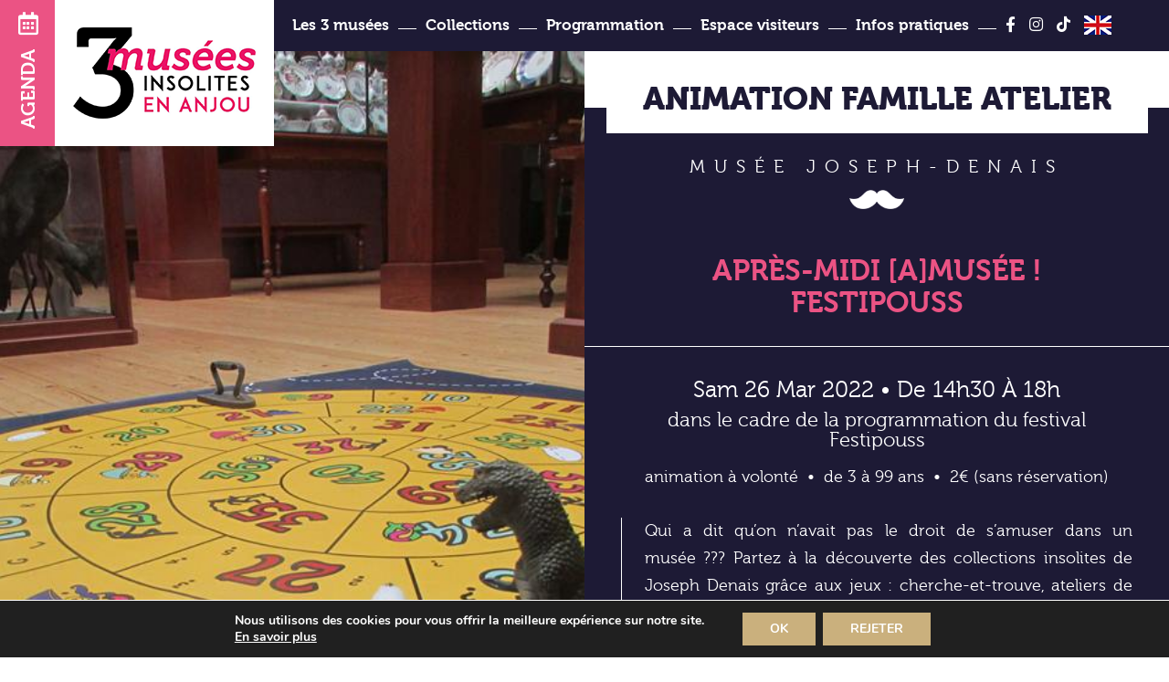

--- FILE ---
content_type: text/html; charset=UTF-8
request_url: https://3museesinsolitesenanjou.com/agenda-joseph-denais/apres-midi-amusee-festipouss/
body_size: 19729
content:
<!DOCTYPE html>
<!--[if IE 7]>
<html class="ie ie7" lang="fr-FR">
<![endif]-->
<!--[if IE 8]>
<html class="ie ie8" lang="fr-FR">
<![endif]-->
<!--[if !(IE 7) & !(IE 8)]><!-->
<html lang="fr-FR">
<!--<![endif]-->
<head>
<meta charset="UTF-8" />
<meta name="viewport" content="width=device-width" />
<link rel="profile" href="http://gmpg.org/xfn/11" />
<link rel="pingback" href="https://3museesinsolitesenanjou.com/xmlrpc.php">
<link rel="icon" type="image/png" href="/ims20/favicon.png" />
<link rel="stylesheet" href="https://use.fontawesome.com/releases/v5.5.0/css/all.css" integrity="sha384-B4dIYHKNBt8Bc12p+WXckhzcICo0wtJAoU8YZTY5qE0Id1GSseTk6S+L3BlXeVIU" crossorigin="anonymous">
<script
src="https://code.jquery.com/jquery-3.3.1.min.js"
integrity="sha256-FgpCb/KJQlLNfOu91ta32o/NMZxltwRo8QtmkMRdAu8="
crossorigin="anonymous"></script>
<script src='//3museesinsolitesenanjou.com/wp-content/cache/wpfc-minified/kog7hb64/g1iu8.js' type="text/javascript"></script>
<!-- <script src="/ims20/classie.js"></script> -->
<script>
function init() {
window.addEventListener('scroll', function(e){
var distanceY = window.pageYOffset || document.documentElement.scrollTop,
shrinkOn = 200,
header = document.querySelector("body");
if (distanceY > shrinkOn) {
classie.add(header,"smaller");
} else {
if (classie.has(header,"smaller")) {
classie.remove(header,"smaller");
}
}
});
}
window.onload = init();
</script>
<script>jQuery(function() {
var getWindow = jQuery(window);
var windowHeight = getWindow.height();
jQuery(window).scroll(function(){
if(jQuery(window).scrollTop() > windowHeight -10 ){jQuery(".flechetop").fadeIn( 200 );}
else{jQuery(".flechetop").fadeOut( 200 );}
});
});</script>
<script>function checkOffset() {
var a=$(document).scrollTop()+window.innerHeight;
var b=$('#colophon').offset().top;
if (a<b) {
$('.flechetop').css('bottom', '25px');
} else {
$('.flechetop').css('bottom', (25+(a-b))+'px');
}
}
$(document).ready(checkOffset);
$(document).scroll(checkOffset);</script>
<!--[if lt IE 9]>
<script src="https://3museesinsolitesenanjou.com/wp-content/themes/twentytwelve/js/html5.js" type="text/javascript"></script>
<![endif]-->
<meta name='robots' content='index, follow, max-image-preview:large, max-snippet:-1, max-video-preview:-1' />
<style>img:is([sizes="auto" i], [sizes^="auto," i]) { contain-intrinsic-size: 3000px 1500px }</style>
<!-- This site is optimized with the Yoast SEO plugin v26.7 - https://yoast.com/wordpress/plugins/seo/ -->
<title>Après-midi [A]musée !  Festipouss - 3 musées insolites en Anjou</title>
<meta name="description" content="Le musée Joseph-Denais ouvre ses portes à l&#039;occasion du festival Festipouss. Ateliers, jeux, défis à réaliser en famille au coeur du cabinet de curiosités." />
<link rel="canonical" href="https://3museesinsolitesenanjou.com/agenda-joseph-denais/apres-midi-amusee-festipouss/" />
<meta property="og:locale" content="fr_FR" />
<meta property="og:type" content="article" />
<meta property="og:title" content="Après-midi [A]musée !  Festipouss - 3 musées insolites en Anjou" />
<meta property="og:description" content="Le musée Joseph-Denais ouvre ses portes à l&#039;occasion du festival Festipouss. Ateliers, jeux, défis à réaliser en famille au coeur du cabinet de curiosités." />
<meta property="og:url" content="https://3museesinsolitesenanjou.com/agenda-joseph-denais/apres-midi-amusee-festipouss/" />
<meta property="og:site_name" content="3 musées insolites en Anjou" />
<meta property="article:modified_time" content="2022-01-06T13:17:23+00:00" />
<meta property="og:image" content="https://3museesinsolitesenanjou.com/wp-content/uploads/2021/03/animation-famille-au-musee-joseph-denais-credit-damm.jpg" />
<meta property="og:image:width" content="960" />
<meta property="og:image:height" content="720" />
<meta property="og:image:type" content="image/jpeg" />
<meta name="twitter:card" content="summary_large_image" />
<script type="application/ld+json" class="yoast-schema-graph">{"@context":"https://schema.org","@graph":[{"@type":"WebPage","@id":"https://3museesinsolitesenanjou.com/agenda-joseph-denais/apres-midi-amusee-festipouss/","url":"https://3museesinsolitesenanjou.com/agenda-joseph-denais/apres-midi-amusee-festipouss/","name":"Après-midi [A]musée ! Festipouss - 3 musées insolites en Anjou","isPartOf":{"@id":"https://3museesinsolitesenanjou.com/#website"},"primaryImageOfPage":{"@id":"https://3museesinsolitesenanjou.com/agenda-joseph-denais/apres-midi-amusee-festipouss/#primaryimage"},"image":{"@id":"https://3museesinsolitesenanjou.com/agenda-joseph-denais/apres-midi-amusee-festipouss/#primaryimage"},"thumbnailUrl":"https://3museesinsolitesenanjou.com/wp-content/uploads/2021/03/animation-famille-au-musee-joseph-denais-credit-damm.jpg","datePublished":"2022-01-06T13:13:51+00:00","dateModified":"2022-01-06T13:17:23+00:00","description":"Le musée Joseph-Denais ouvre ses portes à l'occasion du festival Festipouss. Ateliers, jeux, défis à réaliser en famille au coeur du cabinet de curiosités.","breadcrumb":{"@id":"https://3museesinsolitesenanjou.com/agenda-joseph-denais/apres-midi-amusee-festipouss/#breadcrumb"},"inLanguage":"fr-FR","potentialAction":[{"@type":"ReadAction","target":["https://3museesinsolitesenanjou.com/agenda-joseph-denais/apres-midi-amusee-festipouss/"]}]},{"@type":"ImageObject","inLanguage":"fr-FR","@id":"https://3museesinsolitesenanjou.com/agenda-joseph-denais/apres-midi-amusee-festipouss/#primaryimage","url":"https://3museesinsolitesenanjou.com/wp-content/uploads/2021/03/animation-famille-au-musee-joseph-denais-credit-damm.jpg","contentUrl":"https://3museesinsolitesenanjou.com/wp-content/uploads/2021/03/animation-famille-au-musee-joseph-denais-credit-damm.jpg","width":960,"height":720},{"@type":"BreadcrumbList","@id":"https://3museesinsolitesenanjou.com/agenda-joseph-denais/apres-midi-amusee-festipouss/#breadcrumb","itemListElement":[{"@type":"ListItem","position":1,"name":"Accueil","item":"https://3museesinsolitesenanjou.com/"},{"@type":"ListItem","position":2,"name":"Évts Denais","item":"https://3museesinsolitesenanjou.com/agenda-joseph-denais/"},{"@type":"ListItem","position":3,"name":"Après-midi [A]musée ! Festipouss"}]},{"@type":"WebSite","@id":"https://3museesinsolitesenanjou.com/#website","url":"https://3museesinsolitesenanjou.com/","name":"3 musées insolites en Anjou","description":"","potentialAction":[{"@type":"SearchAction","target":{"@type":"EntryPoint","urlTemplate":"https://3museesinsolitesenanjou.com/?s={search_term_string}"},"query-input":{"@type":"PropertyValueSpecification","valueRequired":true,"valueName":"search_term_string"}}],"inLanguage":"fr-FR"}]}</script>
<!-- / Yoast SEO plugin. -->
<link rel='dns-prefetch' href='//fonts.googleapis.com' />
<link rel='dns-prefetch' href='//use.fontawesome.com' />
<link rel="alternate" type="application/rss+xml" title="3 musées insolites en Anjou &raquo; Flux" href="https://3museesinsolitesenanjou.com/feed/" />
<!-- <link rel='stylesheet' id='wp-block-library-css' href='https://3museesinsolitesenanjou.com/wp-includes/css/dist/block-library/style.min.css?ver=6.8.3' type='text/css' media='all' /> -->
<link rel="stylesheet" type="text/css" href="//3museesinsolitesenanjou.com/wp-content/cache/wpfc-minified/eiwsqce2/g1iu8.css" media="all"/>
<style id='wp-block-library-theme-inline-css' type='text/css'>
.wp-block-audio :where(figcaption){color:#555;font-size:13px;text-align:center}.is-dark-theme .wp-block-audio :where(figcaption){color:#ffffffa6}.wp-block-audio{margin:0 0 1em}.wp-block-code{border:1px solid #ccc;border-radius:4px;font-family:Menlo,Consolas,monaco,monospace;padding:.8em 1em}.wp-block-embed :where(figcaption){color:#555;font-size:13px;text-align:center}.is-dark-theme .wp-block-embed :where(figcaption){color:#ffffffa6}.wp-block-embed{margin:0 0 1em}.blocks-gallery-caption{color:#555;font-size:13px;text-align:center}.is-dark-theme .blocks-gallery-caption{color:#ffffffa6}:root :where(.wp-block-image figcaption){color:#555;font-size:13px;text-align:center}.is-dark-theme :root :where(.wp-block-image figcaption){color:#ffffffa6}.wp-block-image{margin:0 0 1em}.wp-block-pullquote{border-bottom:4px solid;border-top:4px solid;color:currentColor;margin-bottom:1.75em}.wp-block-pullquote cite,.wp-block-pullquote footer,.wp-block-pullquote__citation{color:currentColor;font-size:.8125em;font-style:normal;text-transform:uppercase}.wp-block-quote{border-left:.25em solid;margin:0 0 1.75em;padding-left:1em}.wp-block-quote cite,.wp-block-quote footer{color:currentColor;font-size:.8125em;font-style:normal;position:relative}.wp-block-quote:where(.has-text-align-right){border-left:none;border-right:.25em solid;padding-left:0;padding-right:1em}.wp-block-quote:where(.has-text-align-center){border:none;padding-left:0}.wp-block-quote.is-large,.wp-block-quote.is-style-large,.wp-block-quote:where(.is-style-plain){border:none}.wp-block-search .wp-block-search__label{font-weight:700}.wp-block-search__button{border:1px solid #ccc;padding:.375em .625em}:where(.wp-block-group.has-background){padding:1.25em 2.375em}.wp-block-separator.has-css-opacity{opacity:.4}.wp-block-separator{border:none;border-bottom:2px solid;margin-left:auto;margin-right:auto}.wp-block-separator.has-alpha-channel-opacity{opacity:1}.wp-block-separator:not(.is-style-wide):not(.is-style-dots){width:100px}.wp-block-separator.has-background:not(.is-style-dots){border-bottom:none;height:1px}.wp-block-separator.has-background:not(.is-style-wide):not(.is-style-dots){height:2px}.wp-block-table{margin:0 0 1em}.wp-block-table td,.wp-block-table th{word-break:normal}.wp-block-table :where(figcaption){color:#555;font-size:13px;text-align:center}.is-dark-theme .wp-block-table :where(figcaption){color:#ffffffa6}.wp-block-video :where(figcaption){color:#555;font-size:13px;text-align:center}.is-dark-theme .wp-block-video :where(figcaption){color:#ffffffa6}.wp-block-video{margin:0 0 1em}:root :where(.wp-block-template-part.has-background){margin-bottom:0;margin-top:0;padding:1.25em 2.375em}
</style>
<style id='classic-theme-styles-inline-css' type='text/css'>
/*! This file is auto-generated */
.wp-block-button__link{color:#fff;background-color:#32373c;border-radius:9999px;box-shadow:none;text-decoration:none;padding:calc(.667em + 2px) calc(1.333em + 2px);font-size:1.125em}.wp-block-file__button{background:#32373c;color:#fff;text-decoration:none}
</style>
<!-- <link rel='stylesheet' id='wp-components-css' href='https://3museesinsolitesenanjou.com/wp-includes/css/dist/components/style.min.css?ver=6.8.3' type='text/css' media='all' /> -->
<!-- <link rel='stylesheet' id='wp-preferences-css' href='https://3museesinsolitesenanjou.com/wp-includes/css/dist/preferences/style.min.css?ver=6.8.3' type='text/css' media='all' /> -->
<!-- <link rel='stylesheet' id='wp-block-editor-css' href='https://3museesinsolitesenanjou.com/wp-includes/css/dist/block-editor/style.min.css?ver=6.8.3' type='text/css' media='all' /> -->
<!-- <link rel='stylesheet' id='popup-maker-block-library-style-css' href='https://3museesinsolitesenanjou.com/wp-content/plugins/popup-maker/dist/packages/block-library-style.css?ver=dbea705cfafe089d65f1' type='text/css' media='all' /> -->
<link rel="stylesheet" type="text/css" href="//3museesinsolitesenanjou.com/wp-content/cache/wpfc-minified/ffw1nn5l/g1iu8.css" media="all"/>
<style id='global-styles-inline-css' type='text/css'>
:root{--wp--preset--aspect-ratio--square: 1;--wp--preset--aspect-ratio--4-3: 4/3;--wp--preset--aspect-ratio--3-4: 3/4;--wp--preset--aspect-ratio--3-2: 3/2;--wp--preset--aspect-ratio--2-3: 2/3;--wp--preset--aspect-ratio--16-9: 16/9;--wp--preset--aspect-ratio--9-16: 9/16;--wp--preset--color--black: #000000;--wp--preset--color--cyan-bluish-gray: #abb8c3;--wp--preset--color--white: #fff;--wp--preset--color--pale-pink: #f78da7;--wp--preset--color--vivid-red: #cf2e2e;--wp--preset--color--luminous-vivid-orange: #ff6900;--wp--preset--color--luminous-vivid-amber: #fcb900;--wp--preset--color--light-green-cyan: #7bdcb5;--wp--preset--color--vivid-green-cyan: #00d084;--wp--preset--color--pale-cyan-blue: #8ed1fc;--wp--preset--color--vivid-cyan-blue: #0693e3;--wp--preset--color--vivid-purple: #9b51e0;--wp--preset--color--blue: #21759b;--wp--preset--color--dark-gray: #444;--wp--preset--color--medium-gray: #9f9f9f;--wp--preset--color--light-gray: #e6e6e6;--wp--preset--gradient--vivid-cyan-blue-to-vivid-purple: linear-gradient(135deg,rgba(6,147,227,1) 0%,rgb(155,81,224) 100%);--wp--preset--gradient--light-green-cyan-to-vivid-green-cyan: linear-gradient(135deg,rgb(122,220,180) 0%,rgb(0,208,130) 100%);--wp--preset--gradient--luminous-vivid-amber-to-luminous-vivid-orange: linear-gradient(135deg,rgba(252,185,0,1) 0%,rgba(255,105,0,1) 100%);--wp--preset--gradient--luminous-vivid-orange-to-vivid-red: linear-gradient(135deg,rgba(255,105,0,1) 0%,rgb(207,46,46) 100%);--wp--preset--gradient--very-light-gray-to-cyan-bluish-gray: linear-gradient(135deg,rgb(238,238,238) 0%,rgb(169,184,195) 100%);--wp--preset--gradient--cool-to-warm-spectrum: linear-gradient(135deg,rgb(74,234,220) 0%,rgb(151,120,209) 20%,rgb(207,42,186) 40%,rgb(238,44,130) 60%,rgb(251,105,98) 80%,rgb(254,248,76) 100%);--wp--preset--gradient--blush-light-purple: linear-gradient(135deg,rgb(255,206,236) 0%,rgb(152,150,240) 100%);--wp--preset--gradient--blush-bordeaux: linear-gradient(135deg,rgb(254,205,165) 0%,rgb(254,45,45) 50%,rgb(107,0,62) 100%);--wp--preset--gradient--luminous-dusk: linear-gradient(135deg,rgb(255,203,112) 0%,rgb(199,81,192) 50%,rgb(65,88,208) 100%);--wp--preset--gradient--pale-ocean: linear-gradient(135deg,rgb(255,245,203) 0%,rgb(182,227,212) 50%,rgb(51,167,181) 100%);--wp--preset--gradient--electric-grass: linear-gradient(135deg,rgb(202,248,128) 0%,rgb(113,206,126) 100%);--wp--preset--gradient--midnight: linear-gradient(135deg,rgb(2,3,129) 0%,rgb(40,116,252) 100%);--wp--preset--font-size--small: 13px;--wp--preset--font-size--medium: 20px;--wp--preset--font-size--large: 36px;--wp--preset--font-size--x-large: 42px;--wp--preset--spacing--20: 0.44rem;--wp--preset--spacing--30: 0.67rem;--wp--preset--spacing--40: 1rem;--wp--preset--spacing--50: 1.5rem;--wp--preset--spacing--60: 2.25rem;--wp--preset--spacing--70: 3.38rem;--wp--preset--spacing--80: 5.06rem;--wp--preset--shadow--natural: 6px 6px 9px rgba(0, 0, 0, 0.2);--wp--preset--shadow--deep: 12px 12px 50px rgba(0, 0, 0, 0.4);--wp--preset--shadow--sharp: 6px 6px 0px rgba(0, 0, 0, 0.2);--wp--preset--shadow--outlined: 6px 6px 0px -3px rgba(255, 255, 255, 1), 6px 6px rgba(0, 0, 0, 1);--wp--preset--shadow--crisp: 6px 6px 0px rgba(0, 0, 0, 1);}:where(.is-layout-flex){gap: 0.5em;}:where(.is-layout-grid){gap: 0.5em;}body .is-layout-flex{display: flex;}.is-layout-flex{flex-wrap: wrap;align-items: center;}.is-layout-flex > :is(*, div){margin: 0;}body .is-layout-grid{display: grid;}.is-layout-grid > :is(*, div){margin: 0;}:where(.wp-block-columns.is-layout-flex){gap: 2em;}:where(.wp-block-columns.is-layout-grid){gap: 2em;}:where(.wp-block-post-template.is-layout-flex){gap: 1.25em;}:where(.wp-block-post-template.is-layout-grid){gap: 1.25em;}.has-black-color{color: var(--wp--preset--color--black) !important;}.has-cyan-bluish-gray-color{color: var(--wp--preset--color--cyan-bluish-gray) !important;}.has-white-color{color: var(--wp--preset--color--white) !important;}.has-pale-pink-color{color: var(--wp--preset--color--pale-pink) !important;}.has-vivid-red-color{color: var(--wp--preset--color--vivid-red) !important;}.has-luminous-vivid-orange-color{color: var(--wp--preset--color--luminous-vivid-orange) !important;}.has-luminous-vivid-amber-color{color: var(--wp--preset--color--luminous-vivid-amber) !important;}.has-light-green-cyan-color{color: var(--wp--preset--color--light-green-cyan) !important;}.has-vivid-green-cyan-color{color: var(--wp--preset--color--vivid-green-cyan) !important;}.has-pale-cyan-blue-color{color: var(--wp--preset--color--pale-cyan-blue) !important;}.has-vivid-cyan-blue-color{color: var(--wp--preset--color--vivid-cyan-blue) !important;}.has-vivid-purple-color{color: var(--wp--preset--color--vivid-purple) !important;}.has-black-background-color{background-color: var(--wp--preset--color--black) !important;}.has-cyan-bluish-gray-background-color{background-color: var(--wp--preset--color--cyan-bluish-gray) !important;}.has-white-background-color{background-color: var(--wp--preset--color--white) !important;}.has-pale-pink-background-color{background-color: var(--wp--preset--color--pale-pink) !important;}.has-vivid-red-background-color{background-color: var(--wp--preset--color--vivid-red) !important;}.has-luminous-vivid-orange-background-color{background-color: var(--wp--preset--color--luminous-vivid-orange) !important;}.has-luminous-vivid-amber-background-color{background-color: var(--wp--preset--color--luminous-vivid-amber) !important;}.has-light-green-cyan-background-color{background-color: var(--wp--preset--color--light-green-cyan) !important;}.has-vivid-green-cyan-background-color{background-color: var(--wp--preset--color--vivid-green-cyan) !important;}.has-pale-cyan-blue-background-color{background-color: var(--wp--preset--color--pale-cyan-blue) !important;}.has-vivid-cyan-blue-background-color{background-color: var(--wp--preset--color--vivid-cyan-blue) !important;}.has-vivid-purple-background-color{background-color: var(--wp--preset--color--vivid-purple) !important;}.has-black-border-color{border-color: var(--wp--preset--color--black) !important;}.has-cyan-bluish-gray-border-color{border-color: var(--wp--preset--color--cyan-bluish-gray) !important;}.has-white-border-color{border-color: var(--wp--preset--color--white) !important;}.has-pale-pink-border-color{border-color: var(--wp--preset--color--pale-pink) !important;}.has-vivid-red-border-color{border-color: var(--wp--preset--color--vivid-red) !important;}.has-luminous-vivid-orange-border-color{border-color: var(--wp--preset--color--luminous-vivid-orange) !important;}.has-luminous-vivid-amber-border-color{border-color: var(--wp--preset--color--luminous-vivid-amber) !important;}.has-light-green-cyan-border-color{border-color: var(--wp--preset--color--light-green-cyan) !important;}.has-vivid-green-cyan-border-color{border-color: var(--wp--preset--color--vivid-green-cyan) !important;}.has-pale-cyan-blue-border-color{border-color: var(--wp--preset--color--pale-cyan-blue) !important;}.has-vivid-cyan-blue-border-color{border-color: var(--wp--preset--color--vivid-cyan-blue) !important;}.has-vivid-purple-border-color{border-color: var(--wp--preset--color--vivid-purple) !important;}.has-vivid-cyan-blue-to-vivid-purple-gradient-background{background: var(--wp--preset--gradient--vivid-cyan-blue-to-vivid-purple) !important;}.has-light-green-cyan-to-vivid-green-cyan-gradient-background{background: var(--wp--preset--gradient--light-green-cyan-to-vivid-green-cyan) !important;}.has-luminous-vivid-amber-to-luminous-vivid-orange-gradient-background{background: var(--wp--preset--gradient--luminous-vivid-amber-to-luminous-vivid-orange) !important;}.has-luminous-vivid-orange-to-vivid-red-gradient-background{background: var(--wp--preset--gradient--luminous-vivid-orange-to-vivid-red) !important;}.has-very-light-gray-to-cyan-bluish-gray-gradient-background{background: var(--wp--preset--gradient--very-light-gray-to-cyan-bluish-gray) !important;}.has-cool-to-warm-spectrum-gradient-background{background: var(--wp--preset--gradient--cool-to-warm-spectrum) !important;}.has-blush-light-purple-gradient-background{background: var(--wp--preset--gradient--blush-light-purple) !important;}.has-blush-bordeaux-gradient-background{background: var(--wp--preset--gradient--blush-bordeaux) !important;}.has-luminous-dusk-gradient-background{background: var(--wp--preset--gradient--luminous-dusk) !important;}.has-pale-ocean-gradient-background{background: var(--wp--preset--gradient--pale-ocean) !important;}.has-electric-grass-gradient-background{background: var(--wp--preset--gradient--electric-grass) !important;}.has-midnight-gradient-background{background: var(--wp--preset--gradient--midnight) !important;}.has-small-font-size{font-size: var(--wp--preset--font-size--small) !important;}.has-medium-font-size{font-size: var(--wp--preset--font-size--medium) !important;}.has-large-font-size{font-size: var(--wp--preset--font-size--large) !important;}.has-x-large-font-size{font-size: var(--wp--preset--font-size--x-large) !important;}
:where(.wp-block-post-template.is-layout-flex){gap: 1.25em;}:where(.wp-block-post-template.is-layout-grid){gap: 1.25em;}
:where(.wp-block-columns.is-layout-flex){gap: 2em;}:where(.wp-block-columns.is-layout-grid){gap: 2em;}
:root :where(.wp-block-pullquote){font-size: 1.5em;line-height: 1.6;}
</style>
<!-- <link rel='stylesheet' id='responsive-lightbox-tosrus-css' href='https://3museesinsolitesenanjou.com/wp-content/plugins/responsive-lightbox/assets/tosrus/jquery.tosrus.min.css?ver=2.5.0' type='text/css' media='all' /> -->
<!-- <link rel='stylesheet' id='bonfire-taptap-css-css' href='https://3museesinsolitesenanjou.com/wp-content/plugins/taptap-by-bonfire/taptap.css?ver=1' type='text/css' media='all' /> -->
<link rel="stylesheet" type="text/css" href="//3museesinsolitesenanjou.com/wp-content/cache/wpfc-minified/q8jlbv6y/g1iu8.css" media="all"/>
<link rel='stylesheet' id='taptap-fonts-css' href='//fonts.googleapis.com/css?family=Montserrat%3A400%2C700%7CVarela+Round%7CHind+Siliguri%3A400%2C600%7CDosis%3A600%7CRoboto%3A100%2C400%7CRoboto+Condensed%3A400%2C700%7CBree+Serif%7CDroid+Serif%3A400%7CMuli%3A700&#038;ver=1.0.0' type='text/css' media='all' />
<!-- <link rel='stylesheet' id='taptap-fontawesome-css' href='https://3museesinsolitesenanjou.com/wp-content/plugins/taptap-by-bonfire/fonts/font-awesome/css/font-awesome.min.css?ver=1' type='text/css' media='all' /> -->
<!-- <link rel='stylesheet' id='logooos-style-css' href='https://3museesinsolitesenanjou.com/wp-content/plugins/wp_logooos_plugin/css/logos.css?ver=6.8.3' type='text/css' media='all' /> -->
<!-- <link rel='stylesheet' id='parent-style-css' href='https://3museesinsolitesenanjou.com/wp-content/themes/twentytwelve/style.css?ver=6.8.3' type='text/css' media='all' /> -->
<!-- <link rel='stylesheet' id='twentytwelve-fonts-css' href='https://3museesinsolitesenanjou.com/wp-content/themes/twentytwelve/fonts/font-open-sans.css?ver=20230328' type='text/css' media='all' /> -->
<!-- <link rel='stylesheet' id='twentytwelve-style-css' href='https://3museesinsolitesenanjou.com/wp-content/themes/troismusees/style.css?ver=20231107' type='text/css' media='all' /> -->
<!-- <link rel='stylesheet' id='twentytwelve-block-style-css' href='https://3museesinsolitesenanjou.com/wp-content/themes/twentytwelve/css/blocks.css?ver=20230213' type='text/css' media='all' /> -->
<link rel="stylesheet" type="text/css" href="//3museesinsolitesenanjou.com/wp-content/cache/wpfc-minified/g2m870po/g1iu8.css" media="all"/>
<!--[if lt IE 9]>
<link rel='stylesheet' id='twentytwelve-ie-css' href='https://3museesinsolitesenanjou.com/wp-content/themes/twentytwelve/css/ie.css?ver=20150214' type='text/css' media='all' />
<![endif]-->
<link rel='stylesheet' id='bfa-font-awesome-css' href='https://use.fontawesome.com/releases/v5.15.4/css/all.css?ver=2.0.3' type='text/css' media='all' />
<link rel='stylesheet' id='bfa-font-awesome-v4-shim-css' href='https://use.fontawesome.com/releases/v5.15.4/css/v4-shims.css?ver=2.0.3' type='text/css' media='all' />
<style id='bfa-font-awesome-v4-shim-inline-css' type='text/css'>
@font-face {
font-family: 'FontAwesome';
src: url('https://use.fontawesome.com/releases/v5.15.4/webfonts/fa-brands-400.eot'),
url('https://use.fontawesome.com/releases/v5.15.4/webfonts/fa-brands-400.eot?#iefix') format('embedded-opentype'),
url('https://use.fontawesome.com/releases/v5.15.4/webfonts/fa-brands-400.woff2') format('woff2'),
url('https://use.fontawesome.com/releases/v5.15.4/webfonts/fa-brands-400.woff') format('woff'),
url('https://use.fontawesome.com/releases/v5.15.4/webfonts/fa-brands-400.ttf') format('truetype'),
url('https://use.fontawesome.com/releases/v5.15.4/webfonts/fa-brands-400.svg#fontawesome') format('svg');
}
@font-face {
font-family: 'FontAwesome';
src: url('https://use.fontawesome.com/releases/v5.15.4/webfonts/fa-solid-900.eot'),
url('https://use.fontawesome.com/releases/v5.15.4/webfonts/fa-solid-900.eot?#iefix') format('embedded-opentype'),
url('https://use.fontawesome.com/releases/v5.15.4/webfonts/fa-solid-900.woff2') format('woff2'),
url('https://use.fontawesome.com/releases/v5.15.4/webfonts/fa-solid-900.woff') format('woff'),
url('https://use.fontawesome.com/releases/v5.15.4/webfonts/fa-solid-900.ttf') format('truetype'),
url('https://use.fontawesome.com/releases/v5.15.4/webfonts/fa-solid-900.svg#fontawesome') format('svg');
}
@font-face {
font-family: 'FontAwesome';
src: url('https://use.fontawesome.com/releases/v5.15.4/webfonts/fa-regular-400.eot'),
url('https://use.fontawesome.com/releases/v5.15.4/webfonts/fa-regular-400.eot?#iefix') format('embedded-opentype'),
url('https://use.fontawesome.com/releases/v5.15.4/webfonts/fa-regular-400.woff2') format('woff2'),
url('https://use.fontawesome.com/releases/v5.15.4/webfonts/fa-regular-400.woff') format('woff'),
url('https://use.fontawesome.com/releases/v5.15.4/webfonts/fa-regular-400.ttf') format('truetype'),
url('https://use.fontawesome.com/releases/v5.15.4/webfonts/fa-regular-400.svg#fontawesome') format('svg');
unicode-range: U+F004-F005,U+F007,U+F017,U+F022,U+F024,U+F02E,U+F03E,U+F044,U+F057-F059,U+F06E,U+F070,U+F075,U+F07B-F07C,U+F080,U+F086,U+F089,U+F094,U+F09D,U+F0A0,U+F0A4-F0A7,U+F0C5,U+F0C7-F0C8,U+F0E0,U+F0EB,U+F0F3,U+F0F8,U+F0FE,U+F111,U+F118-F11A,U+F11C,U+F133,U+F144,U+F146,U+F14A,U+F14D-F14E,U+F150-F152,U+F15B-F15C,U+F164-F165,U+F185-F186,U+F191-F192,U+F1AD,U+F1C1-F1C9,U+F1CD,U+F1D8,U+F1E3,U+F1EA,U+F1F6,U+F1F9,U+F20A,U+F247-F249,U+F24D,U+F254-F25B,U+F25D,U+F267,U+F271-F274,U+F279,U+F28B,U+F28D,U+F2B5-F2B6,U+F2B9,U+F2BB,U+F2BD,U+F2C1-F2C2,U+F2D0,U+F2D2,U+F2DC,U+F2ED,U+F328,U+F358-F35B,U+F3A5,U+F3D1,U+F410,U+F4AD;
}
</style>
<!-- <link rel='stylesheet' id='moove_gdpr_frontend-css' href='https://3museesinsolitesenanjou.com/wp-content/plugins/gdpr-cookie-compliance/dist/styles/gdpr-main.css?ver=5.0.9' type='text/css' media='all' /> -->
<link rel="stylesheet" type="text/css" href="//3museesinsolitesenanjou.com/wp-content/cache/wpfc-minified/e1rs88vy/g1iu8.css" media="all"/>
<style id='moove_gdpr_frontend-inline-css' type='text/css'>
#moove_gdpr_cookie_modal,#moove_gdpr_cookie_info_bar,.gdpr_cookie_settings_shortcode_content{font-family:&#039;Nunito&#039;,sans-serif}#moove_gdpr_save_popup_settings_button{background-color:#373737;color:#fff}#moove_gdpr_save_popup_settings_button:hover{background-color:#000}#moove_gdpr_cookie_info_bar .moove-gdpr-info-bar-container .moove-gdpr-info-bar-content a.mgbutton,#moove_gdpr_cookie_info_bar .moove-gdpr-info-bar-container .moove-gdpr-info-bar-content button.mgbutton{background-color:#cab07d}#moove_gdpr_cookie_modal .moove-gdpr-modal-content .moove-gdpr-modal-footer-content .moove-gdpr-button-holder a.mgbutton,#moove_gdpr_cookie_modal .moove-gdpr-modal-content .moove-gdpr-modal-footer-content .moove-gdpr-button-holder button.mgbutton,.gdpr_cookie_settings_shortcode_content .gdpr-shr-button.button-green{background-color:#cab07d;border-color:#cab07d}#moove_gdpr_cookie_modal .moove-gdpr-modal-content .moove-gdpr-modal-footer-content .moove-gdpr-button-holder a.mgbutton:hover,#moove_gdpr_cookie_modal .moove-gdpr-modal-content .moove-gdpr-modal-footer-content .moove-gdpr-button-holder button.mgbutton:hover,.gdpr_cookie_settings_shortcode_content .gdpr-shr-button.button-green:hover{background-color:#fff;color:#cab07d}#moove_gdpr_cookie_modal .moove-gdpr-modal-content .moove-gdpr-modal-close i,#moove_gdpr_cookie_modal .moove-gdpr-modal-content .moove-gdpr-modal-close span.gdpr-icon{background-color:#cab07d;border:1px solid #cab07d}#moove_gdpr_cookie_info_bar span.moove-gdpr-infobar-allow-all.focus-g,#moove_gdpr_cookie_info_bar span.moove-gdpr-infobar-allow-all:focus,#moove_gdpr_cookie_info_bar button.moove-gdpr-infobar-allow-all.focus-g,#moove_gdpr_cookie_info_bar button.moove-gdpr-infobar-allow-all:focus,#moove_gdpr_cookie_info_bar span.moove-gdpr-infobar-reject-btn.focus-g,#moove_gdpr_cookie_info_bar span.moove-gdpr-infobar-reject-btn:focus,#moove_gdpr_cookie_info_bar button.moove-gdpr-infobar-reject-btn.focus-g,#moove_gdpr_cookie_info_bar button.moove-gdpr-infobar-reject-btn:focus,#moove_gdpr_cookie_info_bar span.change-settings-button.focus-g,#moove_gdpr_cookie_info_bar span.change-settings-button:focus,#moove_gdpr_cookie_info_bar button.change-settings-button.focus-g,#moove_gdpr_cookie_info_bar button.change-settings-button:focus{-webkit-box-shadow:0 0 1px 3px #cab07d;-moz-box-shadow:0 0 1px 3px #cab07d;box-shadow:0 0 1px 3px #cab07d}#moove_gdpr_cookie_modal .moove-gdpr-modal-content .moove-gdpr-modal-close i:hover,#moove_gdpr_cookie_modal .moove-gdpr-modal-content .moove-gdpr-modal-close span.gdpr-icon:hover,#moove_gdpr_cookie_info_bar span[data-href]>u.change-settings-button{color:#cab07d}#moove_gdpr_cookie_modal .moove-gdpr-modal-content .moove-gdpr-modal-left-content #moove-gdpr-menu li.menu-item-selected a span.gdpr-icon,#moove_gdpr_cookie_modal .moove-gdpr-modal-content .moove-gdpr-modal-left-content #moove-gdpr-menu li.menu-item-selected button span.gdpr-icon{color:inherit}#moove_gdpr_cookie_modal .moove-gdpr-modal-content .moove-gdpr-modal-left-content #moove-gdpr-menu li a span.gdpr-icon,#moove_gdpr_cookie_modal .moove-gdpr-modal-content .moove-gdpr-modal-left-content #moove-gdpr-menu li button span.gdpr-icon{color:inherit}#moove_gdpr_cookie_modal .gdpr-acc-link{line-height:0;font-size:0;color:transparent;position:absolute}#moove_gdpr_cookie_modal .moove-gdpr-modal-content .moove-gdpr-modal-close:hover i,#moove_gdpr_cookie_modal .moove-gdpr-modal-content .moove-gdpr-modal-left-content #moove-gdpr-menu li a,#moove_gdpr_cookie_modal .moove-gdpr-modal-content .moove-gdpr-modal-left-content #moove-gdpr-menu li button,#moove_gdpr_cookie_modal .moove-gdpr-modal-content .moove-gdpr-modal-left-content #moove-gdpr-menu li button i,#moove_gdpr_cookie_modal .moove-gdpr-modal-content .moove-gdpr-modal-left-content #moove-gdpr-menu li a i,#moove_gdpr_cookie_modal .moove-gdpr-modal-content .moove-gdpr-tab-main .moove-gdpr-tab-main-content a:hover,#moove_gdpr_cookie_info_bar.moove-gdpr-dark-scheme .moove-gdpr-info-bar-container .moove-gdpr-info-bar-content a.mgbutton:hover,#moove_gdpr_cookie_info_bar.moove-gdpr-dark-scheme .moove-gdpr-info-bar-container .moove-gdpr-info-bar-content button.mgbutton:hover,#moove_gdpr_cookie_info_bar.moove-gdpr-dark-scheme .moove-gdpr-info-bar-container .moove-gdpr-info-bar-content a:hover,#moove_gdpr_cookie_info_bar.moove-gdpr-dark-scheme .moove-gdpr-info-bar-container .moove-gdpr-info-bar-content button:hover,#moove_gdpr_cookie_info_bar.moove-gdpr-dark-scheme .moove-gdpr-info-bar-container .moove-gdpr-info-bar-content span.change-settings-button:hover,#moove_gdpr_cookie_info_bar.moove-gdpr-dark-scheme .moove-gdpr-info-bar-container .moove-gdpr-info-bar-content button.change-settings-button:hover,#moove_gdpr_cookie_info_bar.moove-gdpr-dark-scheme .moove-gdpr-info-bar-container .moove-gdpr-info-bar-content u.change-settings-button:hover,#moove_gdpr_cookie_info_bar span[data-href]>u.change-settings-button,#moove_gdpr_cookie_info_bar.moove-gdpr-dark-scheme .moove-gdpr-info-bar-container .moove-gdpr-info-bar-content a.mgbutton.focus-g,#moove_gdpr_cookie_info_bar.moove-gdpr-dark-scheme .moove-gdpr-info-bar-container .moove-gdpr-info-bar-content button.mgbutton.focus-g,#moove_gdpr_cookie_info_bar.moove-gdpr-dark-scheme .moove-gdpr-info-bar-container .moove-gdpr-info-bar-content a.focus-g,#moove_gdpr_cookie_info_bar.moove-gdpr-dark-scheme .moove-gdpr-info-bar-container .moove-gdpr-info-bar-content button.focus-g,#moove_gdpr_cookie_info_bar.moove-gdpr-dark-scheme .moove-gdpr-info-bar-container .moove-gdpr-info-bar-content a.mgbutton:focus,#moove_gdpr_cookie_info_bar.moove-gdpr-dark-scheme .moove-gdpr-info-bar-container .moove-gdpr-info-bar-content button.mgbutton:focus,#moove_gdpr_cookie_info_bar.moove-gdpr-dark-scheme .moove-gdpr-info-bar-container .moove-gdpr-info-bar-content a:focus,#moove_gdpr_cookie_info_bar.moove-gdpr-dark-scheme .moove-gdpr-info-bar-container .moove-gdpr-info-bar-content button:focus,#moove_gdpr_cookie_info_bar.moove-gdpr-dark-scheme .moove-gdpr-info-bar-container .moove-gdpr-info-bar-content span.change-settings-button.focus-g,span.change-settings-button:focus,button.change-settings-button.focus-g,button.change-settings-button:focus,#moove_gdpr_cookie_info_bar.moove-gdpr-dark-scheme .moove-gdpr-info-bar-container .moove-gdpr-info-bar-content u.change-settings-button.focus-g,#moove_gdpr_cookie_info_bar.moove-gdpr-dark-scheme .moove-gdpr-info-bar-container .moove-gdpr-info-bar-content u.change-settings-button:focus{color:#cab07d}#moove_gdpr_cookie_modal .moove-gdpr-branding.focus-g span,#moove_gdpr_cookie_modal .moove-gdpr-modal-content .moove-gdpr-tab-main a.focus-g,#moove_gdpr_cookie_modal .moove-gdpr-modal-content .moove-gdpr-tab-main .gdpr-cd-details-toggle.focus-g{color:#cab07d}#moove_gdpr_cookie_modal.gdpr_lightbox-hide{display:none}
</style>
<script src='//3museesinsolitesenanjou.com/wp-content/cache/wpfc-minified/v6kkhl/g1iu8.js' type="text/javascript"></script>
<!-- <script type="text/javascript" src="https://3museesinsolitesenanjou.com/wp-includes/js/jquery/jquery.min.js?ver=3.7.1" id="jquery-core-js"></script> -->
<!-- <script type="text/javascript" src="https://3museesinsolitesenanjou.com/wp-includes/js/jquery/jquery-migrate.min.js?ver=3.4.1" id="jquery-migrate-js"></script> -->
<!-- <script type="text/javascript" src="https://3museesinsolitesenanjou.com/wp-content/plugins/responsive-lightbox/assets/dompurify/purify.min.js?ver=3.1.7" id="dompurify-js"></script> -->
<script type="text/javascript" id="responsive-lightbox-sanitizer-js-before">
/* <![CDATA[ */
window.RLG = window.RLG || {}; window.RLG.sanitizeAllowedHosts = ["youtube.com","www.youtube.com","youtu.be","vimeo.com","player.vimeo.com"];
/* ]]> */
</script>
<script src='//3museesinsolitesenanjou.com/wp-content/cache/wpfc-minified/6juycyem/g1iu8.js' type="text/javascript"></script>
<!-- <script type="text/javascript" src="https://3museesinsolitesenanjou.com/wp-content/plugins/responsive-lightbox/js/sanitizer.js?ver=2.6.0" id="responsive-lightbox-sanitizer-js"></script> -->
<!-- <script type="text/javascript" src="https://3museesinsolitesenanjou.com/wp-content/plugins/responsive-lightbox/assets/tosrus/jquery.tosrus.min.js?ver=2.5.0" id="responsive-lightbox-tosrus-js"></script> -->
<!-- <script type="text/javascript" src="https://3museesinsolitesenanjou.com/wp-includes/js/underscore.min.js?ver=1.13.7" id="underscore-js"></script> -->
<!-- <script type="text/javascript" src="https://3museesinsolitesenanjou.com/wp-content/plugins/responsive-lightbox/assets/infinitescroll/infinite-scroll.pkgd.min.js?ver=4.0.1" id="responsive-lightbox-infinite-scroll-js"></script> -->
<script type="text/javascript" id="responsive-lightbox-js-before">
/* <![CDATA[ */
var rlArgs = {"script":"tosrus","selector":"lightbox","customEvents":"","activeGalleries":true,"effect":"slide","infinite":true,"keys":false,"autoplay":true,"pauseOnHover":false,"timeout":4000,"pagination":true,"paginationType":"thumbnails","closeOnClick":false,"woocommerce_gallery":false,"ajaxurl":"https:\/\/3museesinsolitesenanjou.com\/wp-admin\/admin-ajax.php","nonce":"391a00b9ec","preview":false,"postId":4385,"scriptExtension":false};
/* ]]> */
</script>
<script src='//3museesinsolitesenanjou.com/wp-content/cache/wpfc-minified/q80m1fzv/g1iu8.js' type="text/javascript"></script>
<!-- <script type="text/javascript" src="https://3museesinsolitesenanjou.com/wp-content/plugins/responsive-lightbox/js/front.js?ver=2.6.0" id="responsive-lightbox-js"></script> -->
<!-- <script type="text/javascript" src="https://3museesinsolitesenanjou.com/wp-content/plugins/taptap-by-bonfire/taptap-accordion-full-link.js?ver=1" id="bonfire-taptap-accordion-full-link-js"></script> -->
<!-- <script type="text/javascript" src="https://3museesinsolitesenanjou.com/wp-content/themes/twentytwelve/js/navigation.js?ver=20141205" id="twentytwelve-navigation-js" defer="defer" data-wp-strategy="defer"></script> -->
<link rel="https://api.w.org/" href="https://3museesinsolitesenanjou.com/wp-json/" /><link rel="EditURI" type="application/rsd+xml" title="RSD" href="https://3museesinsolitesenanjou.com/xmlrpc.php?rsd" />
<meta name="generator" content="WordPress 6.8.3" />
<link rel='shortlink' href='https://3museesinsolitesenanjou.com/?p=4385' />
<link rel="alternate" title="oEmbed (JSON)" type="application/json+oembed" href="https://3museesinsolitesenanjou.com/wp-json/oembed/1.0/embed?url=https%3A%2F%2F3museesinsolitesenanjou.com%2Fagenda-joseph-denais%2Fapres-midi-amusee-festipouss%2F" />
<link rel="alternate" title="oEmbed (XML)" type="text/xml+oembed" href="https://3museesinsolitesenanjou.com/wp-json/oembed/1.0/embed?url=https%3A%2F%2F3museesinsolitesenanjou.com%2Fagenda-joseph-denais%2Fapres-midi-amusee-festipouss%2F&#038;format=xml" />
<!-- BEGIN CUSTOM COLORS (WP THEME CUSTOMIZER) -->
<style>
/**************************************************************
*** CUSTOM COLORS + SETTINGS
**************************************************************/
/* show hovers on non-touch devices only */
/* menu label */
.taptap-menu-button-wrapper:hover .taptap-menu-button-label { color:; }
/* logo hover */
.taptap-logo a:hover { color:; }
/* serach label hover */
.taptap-search-button-wrapper:hover .taptap-search-button-label { color:; }
/* search button hover*/
.taptap-search-button-wrapper:hover .taptap-search-button { border-color:#ddd; }
.taptap-search-button-wrapper:hover .taptap-search-button::after { background-color:#ddd; }
/* search close button hover */
.taptap-search-close-wrapper:hover .taptap-search-close-inner::before,
.taptap-search-close-wrapper:hover .taptap-search-close-inner::after { background-color:#ddd; }
/* search clear field button hover */
.taptap-search-clear-wrapper:hover .taptap-search-clear { background-color:#666; }
/* current menu item hover */
.taptap-by-bonfire ul li.current-menu-item.full-item-arrow-hover > a,
.taptap-by-bonfire ul li.current-menu-item > a:hover { color:; }
/* current submenu item hover */
.taptap-by-bonfire .sub-menu .current-menu-item.full-item-arrow-hover > a,
.taptap-by-bonfire .sub-menu .current-menu-item > a:hover { color:; }
/* menu item icon hover */
.taptap-by-bonfire ul li a:hover i,
.taptap-by-bonfire ul li.full-item-arrow-hover a i { color:; }
/* submenu item icon hover */
.taptap-by-bonfire .sub-menu a:hover i,
.taptap-by-bonfire .sub-menu .full-item-arrow-hover a i { color:; }
/* menu item hovers */
.taptap-by-bonfire ul li.full-item-arrow-hover > a,
.taptap-by-bonfire ul li a:hover { color:#eb5384; }
.taptap-by-bonfire ul.sub-menu li.full-item-arrow-hover > a,
.taptap-by-bonfire ul.sub-menu li a:hover { color:#77787C; }
/* submenu arrow hover */
.full-item-arrow-hover > .taptap-sub-arrow .taptap-sub-arrow-inner::before,
.full-item-arrow-hover > .taptap-sub-arrow .taptap-sub-arrow-inner::after,
.taptap-sub-arrow:hover .taptap-sub-arrow-inner::before,
.taptap-sub-arrow:hover .taptap-sub-arrow-inner::after { background-color:#fff; }
/* menu button hover */
.taptap-menu-button-wrapper:hover .taptap-main-menu-button:before,
.taptap-menu-button-wrapper:hover .taptap-main-menu-button div.taptap-main-menu-button-middle:before,
.taptap-menu-button-wrapper:hover .taptap-main-menu-button:after,
.taptap-menu-button-wrapper:hover .taptap-main-menu-button-two:before,
.taptap-menu-button-wrapper:hover .taptap-main-menu-button-two div.taptap-main-menu-button-two-middle:before,
.taptap-menu-button-wrapper:hover .taptap-main-menu-button-two:after,
.taptap-menu-button-wrapper:hover .taptap-main-menu-button-three:before,
.taptap-menu-button-wrapper:hover .taptap-main-menu-button-three div.taptap-main-menu-button-three-middle:before,
.taptap-menu-button-wrapper:hover .taptap-main-menu-button-three:after,
.taptap-menu-button-wrapper:hover .taptap-main-menu-button-four:before,
.taptap-menu-button-wrapper:hover .taptap-main-menu-button-four div.taptap-main-menu-button-four-middle:before,
.taptap-menu-button-wrapper:hover .taptap-main-menu-button-four:after,
.taptap-menu-button-wrapper:hover .taptap-main-menu-button-five:before,
.taptap-menu-button-wrapper:hover .taptap-main-menu-button-five div.taptap-main-menu-button-five-middle:before,
.taptap-menu-button-wrapper:hover .taptap-main-menu-button-five:after,
.taptap-menu-button-wrapper:hover .taptap-main-menu-button-six:before,
.taptap-menu-button-wrapper:hover .taptap-main-menu-button-six:after {
background-color:#eb5384;
}
/* menu bars hover (if menu opened) */
.taptap-menu-active:hover .taptap-main-menu-button:before,
.taptap-menu-active:hover .taptap-main-menu-button div.taptap-main-menu-button-middle:before,
.taptap-menu-active:hover .taptap-main-menu-button:after,
.taptap-menu-active:hover .taptap-main-menu-button-two:before,
.taptap-menu-active:hover .taptap-main-menu-button-two div.taptap-main-menu-button-two-middle:before,
.taptap-menu-active:hover .taptap-main-menu-button-two:after,
.taptap-menu-active:hover .taptap-main-menu-button-three:before,
.taptap-menu-active:hover .taptap-main-menu-button-three div.taptap-main-menu-button-three-middle:before,
.taptap-menu-active:hover .taptap-main-menu-button-three:after,
.taptap-menu-active:hover .taptap-main-menu-button-four:before,
.taptap-menu-active:hover .taptap-main-menu-button-four div.taptap-main-menu-button-four-middle:before,
.taptap-menu-active:hover .taptap-main-menu-button-four:after,
.taptap-menu-active:hover .taptap-main-menu-button-five:before,
.taptap-menu-active:hover .taptap-main-menu-button-five div.taptap-main-menu-button-five-middle:before,
.taptap-menu-active:hover .taptap-main-menu-button-five:after,
.taptap-menu-active:hover .taptap-main-menu-button-six:before,
.taptap-menu-active:hover .taptap-main-menu-button-six:after {
background-color:;
}        
/* MENU BUTTON */
/* menu button opacity */
.taptap-menu-button-wrapper { opacity:; }
/* menu button */
.taptap-main-menu-button:before,
.taptap-main-menu-button div.taptap-main-menu-button-middle:before,
.taptap-main-menu-button:after,
.taptap-main-menu-button-two:before,
.taptap-main-menu-button-two div.taptap-main-menu-button-two-middle:before,
.taptap-main-menu-button-two:after,
.taptap-main-menu-button-three:before,
.taptap-main-menu-button-three div.taptap-main-menu-button-three-middle:before,
.taptap-main-menu-button-three:after,
.taptap-main-menu-button-four:before,
.taptap-main-menu-button-four div.taptap-main-menu-button-four-middle:before,
.taptap-main-menu-button-four:after,
.taptap-main-menu-button-five:before,
.taptap-main-menu-button-five div.taptap-main-menu-button-five-middle:before,
.taptap-main-menu-button-five:after,
.taptap-main-menu-button-six:before,
.taptap-main-menu-button-six:after {
background-color:#1d1a35;
}
/* menu button (if menu opened) */
.taptap-menu-active .taptap-main-menu-button:before,
.taptap-menu-active .taptap-main-menu-button div.taptap-main-menu-button-middle:before,
.taptap-menu-active .taptap-main-menu-button:after,
.taptap-menu-active .taptap-main-menu-button-two:before,
.taptap-menu-active .taptap-main-menu-button-two div.taptap-main-menu-button-two-middle:before,
.taptap-menu-active .taptap-main-menu-button-two:after,
.taptap-menu-active .taptap-main-menu-button-three:before,
.taptap-menu-active .taptap-main-menu-button-three div.taptap-main-menu-button-three-middle:before,
.taptap-menu-active .taptap-main-menu-button-three:after,
.taptap-menu-active .taptap-main-menu-button-four:before,
.taptap-menu-active .taptap-main-menu-button-four div.taptap-main-menu-button-four-middle:before,
.taptap-menu-active .taptap-main-menu-button-four:after,
.taptap-menu-active .taptap-main-menu-button-five:before,
.taptap-menu-active .taptap-main-menu-button-five div.taptap-main-menu-button-five-middle:before,
.taptap-menu-active .taptap-main-menu-button-five:after,
.taptap-menu-active .taptap-main-menu-button-six:before,
.taptap-menu-active .taptap-main-menu-button-six:after { background-color:#eb5384; }
/* menu button animations (-/X) */
/* X SIGN ANIMATION */
/* button style #1 top bar*/
.taptap-menu-active .taptap-main-menu-button:before {
transform:translateY(9px) rotate(45deg);
-moz-transform:translateY(9px) rotate(45deg);
-webkit-transform:translateY(9px) rotate(45deg);
}
/* button style #1 bottom bar*/
.taptap-menu-active .taptap-main-menu-button:after {
transform:translateY(-9px) rotate(-45deg);
-moz-transform:translateY(-9px) rotate(-45deg);
-webkit-transform:translateY(-9px) rotate(-45deg);
}
/* button style #1 middle bar*/
.taptap-menu-active div.taptap-main-menu-button-middle:before {
opacity:0;
pointer-events:none;
-webkit-transform:translateX(-20px);
-moz-transform:translateX(-20px);
transform:translateX(-20px);
-webkit-transition:all .25s ease, opacity .25s ease .025s;
-moz-transition:all .25s ease, opacity .25s ease .025s;
transition:all .25s ease, opacity .25s ease .025s;
}
/* button style #2 top bar*/
.taptap-menu-active .taptap-main-menu-button-two:before {
transform:translateY(9px) rotate(45deg);
-moz-transform:translateY(9px) rotate(45deg);
-webkit-transform:translateY(9px) rotate(45deg);
}
.taptap-menu-active .taptap-main-menu-button-two:hover:before { width:30px; }
/* button style #2 bottom bar*/
.taptap-menu-active .taptap-main-menu-button-two:after {
width:30px;
margin-left:0;
transform:translateY(-9px) rotate(-45deg);
-moz-transform:translateY(-9px) rotate(-45deg);
-webkit-transform:translateY(-9px) rotate(-45deg);
}
/* button style #2 middle bar*/
.taptap-menu-active div.taptap-main-menu-button-two-middle:before {
opacity:0;
pointer-events:none;
-webkit-transform:translateX(-20px);
-moz-transform:translateX(-20px);
transform:translateX(-20px);
-webkit-transition:all .25s ease, opacity .25s ease .025s;
-moz-transition:all .25s ease, opacity .25s ease .025s;
transition:all .25s ease, opacity .25s ease .025s;
}
/* button style #3 top bar*/
.taptap-menu-active .taptap-main-menu-button-three:before {
transform:translateY(9px) rotate(45deg);
-moz-transform:translateY(9px) rotate(45deg);
-webkit-transform:translateY(9px) rotate(45deg);
}
/* button style #3 bottom bar*/
.taptap-menu-active .taptap-main-menu-button-three:after {
transform:translateY(-9px) rotate(-45deg);
-moz-transform:translateY(-9px) rotate(-45deg);
-webkit-transform:translateY(-9px) rotate(-45deg);
}
/* button style #3 middle bar*/
.taptap-menu-active div.taptap-main-menu-button-three-middle:before {
opacity:0;
pointer-events:none;
-webkit-transform:translateX(-20px);
-moz-transform:translateX(-20px);
transform:translateX(-20px);
-webkit-transition:all .25s ease, opacity .25s ease .025s;
-moz-transition:all .25s ease, opacity .25s ease .025s;
transition:all .25s ease, opacity .25s ease .025s;
}
/* button style #4 top bar*/
.taptap-menu-active .taptap-main-menu-button-four:before {
transform:translateY(9px) rotate(45deg);
-moz-transform:translateY(9px) rotate(45deg);
-webkit-transform:translateY(9px) rotate(45deg);
}
.taptap-menu-active .taptap-main-menu-button-four:hover:before { width:25px; }
/* button style #4 bottom bar*/
.taptap-menu-active .taptap-main-menu-button-four:after {
width:25px;
transform:translateY(-9px) rotate(-45deg);
-moz-transform:translateY(-9px) rotate(-45deg);
-webkit-transform:translateY(-9px) rotate(-45deg);
}
/* button style #4 middle bar*/
.taptap-menu-active div.taptap-main-menu-button-four-middle:before {
opacity:0;
pointer-events:none;
-webkit-transform:translateX(-20px);
-moz-transform:translateX(-20px);
transform:translateX(-20px);
-webkit-transition:all .25s ease, opacity .25s ease .025s;
-moz-transition:all .25s ease, opacity .25s ease .025s;
transition:all .25s ease, opacity .25s ease .025s;
}
/* button style #5 top bar*/
.taptap-menu-active .taptap-main-menu-button-five:before {
transform:translateY(11px) rotate(45deg);
-moz-transform:translateY(11px) rotate(45deg);
-webkit-transform:translateY(11px) rotate(45deg);
}
/* button style #5 bottom bar*/
.taptap-menu-active .taptap-main-menu-button-five:after {
transform:translateY(-11px) rotate(-45deg);
-moz-transform:translateY(-11px) rotate(-45deg);
-webkit-transform:translateY(-11px) rotate(-45deg);
}
/* button style #5 middle bar*/
.taptap-menu-active div.taptap-main-menu-button-five-middle:before {
opacity:0;
pointer-events:none;
-webkit-transform:translateX(-20px);
-moz-transform:translateX(-20px);
transform:translateX(-20px);
-webkit-transition:all .25s ease, opacity .25s ease .025s;
-moz-transition:all .25s ease, opacity .25s ease .025s;
transition:all .25s ease, opacity .25s ease .025s;
}
/* button style #6 top bar*/
.taptap-menu-active .taptap-main-menu-button-six:before {
transform:translateY(4px) rotate(45deg);
-moz-transform:translateY(4px) rotate(45deg);
-webkit-transform:translateY(4px) rotate(45deg);
}
/* button style #6 bottom bar*/
.taptap-menu-active .taptap-main-menu-button-six:after {
transform:translateY(-4px) rotate(-45deg);
-moz-transform:translateY(-4px) rotate(-45deg);
-webkit-transform:translateY(-4px) rotate(-45deg);
}
/* menu button animation speed + logo/search hover speeds */
.taptap-menu-button-label::before,
.taptap-menu-button-label::after,
.taptap-search-button-label,
.taptap-search-button,
.taptap-search-button::after,
.taptap-logo a,
.taptap-search-close-inner::before,
.taptap-search-close-inner::after,
.taptap-search-clear,
.taptap-main-menu-button:before,
.taptap-main-menu-button div.taptap-main-menu-button-middle:before,
.taptap-main-menu-button:after,
.taptap-main-menu-button-two:before,
.taptap-main-menu-button-two div.taptap-main-menu-button-two-middle:before,
.taptap-main-menu-button-two:after,
.taptap-main-menu-button-three:before,
.taptap-main-menu-button-three div.taptap-main-menu-button-three-middle:before,
.taptap-main-menu-button-three:after,
.taptap-main-menu-button-four:before,
.taptap-main-menu-button-four div.taptap-main-menu-button-four-middle:before,
.taptap-main-menu-button-four:after,
.taptap-main-menu-button-five:before,
.taptap-main-menu-button-five div.taptap-main-menu-button-five-middle:before,
.taptap-main-menu-button-five:after,
.taptap-main-menu-button-six:before,
.taptap-main-menu-button-six:after {
-webkit-transition:all s ease !important;
-moz-transition:all s ease !important;
transition:all s ease !important;
}
/* menu button top, side distances + right position */
.taptap-menu-button-wrapper { top:px; }
.taptap-menu-button-wrapper {
right:15px;
left:auto;
}
.taptap-menu-button-label::after {
left:auto;
right:0;
}
/* if menu button hidden, remove button height and set default label position to 0 */
/* menu button label customization */
.taptap-menu-button-label {
left:px;
top:px;
color:;
font-size:px;
letter-spacing:px;
}
/* menu button label font + theme font */
/* menu button labels */
.taptap-menu-button-label::before { content:''; }
/* LOGO */
/* logo font size + letter spacing */
.taptap-logo a {
color:;
font-size:px;
letter-spacing:px;
}
/* logo font + theme font */
/* logo image size + top/side distances + right positioning */
.taptap-logo-image img { max-height:px; }
.taptap-logo-wrapper { top:px; }
/* SEARCH */
/* search button */
.taptap-search-button {
border-color:;
}
.taptap-search-button::after {
background-color:;
}
/* search button top, side distances + right position */
.taptap-search-button-wrapper { top:px; }
/* if search button hidden, remove button height and set default label position to 0 */
.taptap-search-button-wrapper { height:auto; }
.taptap-search-button-label { top:0; left:0; }
/* search button label customization */
.taptap-search-button-label {
left:px;
top:px;
color:;
font-size:px;
letter-spacing:px;
}
/* search button label font + theme font */
/* search form background + background color + animation speed */
.taptap-search-wrapper,
.taptap-search-background {
height:px;
-webkit-transition:-webkit-transform s ease 0s, top 0s ease s;
-moz-transition:-moz-transform s ease 0s, top 0s ease s;
transition:transform s ease 0s, top 0s ease s;
}
.taptap-search-background {
opacity:;
background-color:;
}
.taptap-search-wrapper-active {
-webkit-transition:-webkit-transform s ease 0s, top 0s ease 0s !important;
-moz-transition:-moz-transform s ease 0s, top 0s ease 0s !important;
transition:transform s ease 0s, top 0s ease 0s !important;
}
.taptap-search-overlay {
background-color:;
-webkit-transition:opacity s ease 0s, top 0s ease s;
-moz-transition:opacity s ease 0s, top 0s ease s;
transition:opacity s ease 0s, top 0s ease s;
}
.taptap-search-overlay-active {
opacity:;
-webkit-transition:opacity s ease 0s, top 0s ease 0s;
-moz-transition:opacity s ease 0s, top 0s ease 0s;
transition:opacity s ease 0s, top 0s ease 0s;
}
/* search form placeholder */
#searchform input::-webkit-input-placeholder { font-size:px; color: !important; }
#searchform input:-moz-placeholder { font-size:px; color: !important; }
#searchform input::-moz-placeholder { font-size:px; color: !important; }
#searchform input:-ms-input-placeholder { font-size:px; color: !important; }
/* search form text color + align + padding if clear field hidden */
.taptap-search-wrapper #searchform input {
color:;
font-size:px;
letter-spacing:px;
}
/* search field font */
/* search form close button */
.taptap-search-close-inner::before,
.taptap-search-close-inner::after { background-color:; }
/* search clear field button */
.taptap-search-clear { background-color:; }
/* make search field X the same color as search field background */
.taptap-search-clear::before,
.taptap-search-clear::after { background-color:; }
/* HEADER */
/* header height + background image + background color */
.taptap-header-bg-image {
height:px;
opacity:;
background-image:url();
}
.taptap-header {
height:px;
background-color:#ffffff;
opacity:;
}
/* show header shadow */
/* MENU CONTAINER */
/* background color */
.taptap-background-color {
opacity:;
background-color:#ffffff;
}
/* pulsating background colors + speed */
/* background image opacity + horizontal/vertical alignment */
.taptap-background-image {
opacity:;
background-position: ;
background-size:;
}
/* background pattern */
/* menu container top/bottom padding */
.taptap-main-inner-inner {
padding-top:px;
padding-bottom:px;
padding-left:px;
padding-right:px;
}
/* max content width */
.taptap-contents-wrapper {
max-width:px;
}
/* menu container appearance speed */
.taptap-main-wrapper {
-webkit-transition:-webkit-transform s ease, top 0s ease s, opacity s ease 0s;
-moz-transition:-moz-transform s ease, top 0s ease s, opacity s ease 0s;
transition:transform s ease, top 0s ease s, opacity s ease 0s;
}
.taptap-main-wrapper-active {
-webkit-transition:-webkit-transform s ease, top 0s ease 0s, opacity s ease 0s;
-moz-transition:-moz-transform s ease, top 0s ease 0s, opacity s ease 0s;
transition:transform s ease, top 0s ease 0s, opacity s ease 0s;
}
.taptap-background-color,
.taptap-background-image {
-webkit-transition:-webkit-transform s ease, top 0s ease s;
-moz-transition:-moz-transform s ease, top 0s ease s;
transition:transform s ease, top 0s ease s;
}
.taptap-background-color-active,
.taptap-background-image-active {
-webkit-transition:-webkit-transform s ease, top 0s ease 0s;
-moz-transition:-moz-transform s ease, top 0s ease 0s;
transition:transform s ease, top 0s ease 0s;
}
/* menu contents horizontal alignment */
/* menu contents vertical alignment */
.taptap-main-inner-inner { vertical-align:middle; }
/* menu animations (top/left/right/bottom/fade) */
.taptap-main-wrapper {
-webkit-transform:translateY(-125%) scale(0.75);
-moz-transform:translateY(-125%) scale(0.75);
transform:translateY(-125%) scale(0.75);
}
.taptap-main-wrapper-active {
-webkit-transform:translateY(0) scale(1);
-moz-transform:translateY(0) scale(1);
transform:translateY(0) scale(1);
}
.taptap-background-color,
.taptap-background-image {
opacity:0;
-webkit-transition:opacity .5s ease, top 0s ease .5s, transform .5s ease;
-moz-transition:opacity .5s ease, top 0s ease .5s, transform .5s ease;
transition:opacity .5s ease, top 0s ease .5s, transform .5s ease;
}
.taptap-background-color-active,
.taptap-background-image-active {
opacity:1;
-webkit-transition:opacity .5s ease, top 0s ease 0s, transform .5s ease;
-moz-transition:opacity .5s ease, top 0s ease 0s, transform .5s ease;
transition:opacity .5s ease, top 0s ease 0s, transform .5s ease;
}
.taptap-main-wrapper {
-webkit-transform:translateY(0) translateX(0) scale(0.75);
-moz-transform:translateY(0) translateX(0) scale(0.75);
transform:translateY(0) translateX(0) scale(0.75);
}
.taptap-background-color,
.taptap-background-image {
-webkit-transform:translateY(0) translateX(0) ;
-moz-transform:translateY(0) translateX(0) ;
transform:translateY(0) translateX(0) ;
}
.taptap-main-wrapper-active,
.taptap-background-color-active,
.taptap-background-image-active {
-webkit-transform:translateY(0) translateX(0) scale(1);
-moz-transform:translateY(0) translateX(0) scale(1);
transform:translateY(0) translateX(0) scale(1);
}
.taptap-background-image { opacity:0; }
.taptap-background-image-active { opacity:0.1; }
/* BACKGROUND OVERLAY */
/* background overlay opacity + color + animation speed */
.taptap-background-overlay {
background-color:;
-webkit-transition:opacity s ease, top 0s ease s;
-moz-transition:opacity s ease, top 0s ease s;
transition:opacity s ease, top 0s ease s;
}
.taptap-background-overlay-active {
opacity:;
-webkit-transition:opacity s ease, top 0s ease 0s;
-moz-transition:opacity s ease, top 0s ease 0s;
transition:opacity s ease, top 0s ease 0s;
}
/* ALTERNATE CLOSE BUTTON */
.taptap-alternate-close-button {
top:px;
right:px;
}
.taptap-alternate-close-button::before,
.taptap-alternate-close-button::after {
background-color:;
height:px;
}
.taptap-alternate-close-button:hover::before,
.taptap-alternate-close-button:hover::after {
background-color:;
}
/* HEADING + SUBHEADING */
/* headings */
.taptap-heading,
.taptap-heading a,
.taptap-heading a:hover { color:; }
.taptap-subheading,
.taptap-subheading a,
.taptap-subheading a:hover { color:; }
/* heading */
.taptap-heading,
.taptap-heading a {
font-size:px;
letter-spacing:px;
line-height:px;
}
/* subheading */
.taptap-subheading {
margin-top:px;
}
.taptap-subheading,
.taptap-subheading a {
font-size:px;
letter-spacing:px;
line-height:px;
}
/* heading font */
/* subheading font */
/* HEADING IMAGE */
.taptap-image {
margin-top:px;
margin-bottom:px;
}
.taptap-image img {
max-width:200px;
}
/* MENUS */
/* menu */
.taptap-by-bonfire ul li a {
color:#1d1a35;
font-size:20px;
line-height:20px;
letter-spacing:px;
margin-top:10px;
}
.taptap-by-bonfire > .menu > li.menu-item-has-children > span { margin-top:10px; }
/* submenu */
.taptap-by-bonfire .sub-menu a {
color:#000000;
font-size:15px;
letter-spacing:px;
margin-bottom:4px;
}
/* drop-down arrow position (top-level) */
.taptap-by-bonfire > .menu > li.menu-item-has-children > span { top:10px; }
/* drop-down arrow position (sub-level) */
.taptap-by-bonfire .sub-menu li.menu-item-has-children span { top:px; }
/* submenu arrow */
.taptap-sub-arrow .taptap-sub-arrow-inner::before,
.taptap-sub-arrow .taptap-sub-arrow-inner::after { background-color:#000000; }
.taptap-by-bonfire .menu li span { border-color:#ffffff; }
/* current menu items */
.taptap-by-bonfire ul li.current-menu-item > a { color:#1d1a35; }
.taptap-by-bonfire .sub-menu .current-menu-item > a { color:#9c0e12; }
/* menu font */
.taptap-by-bonfire ul li a {
font-family:labold;
}
/* MENU ITEM DESCRIPTIONS */
.taptap-menu-item-description {
color:;
font-size:px;
padding-top:px;
padding-bottom:px;
line-height:px;
letter-spacing:px;
}
/* menu item description font */
/* MENU ITEM ICONS */
/* menu icons */
.taptap-by-bonfire ul li a i {
color:;
font-size:px;
margin-top:px;
}
/* submenu icons */
.taptap-by-bonfire .sub-menu a i {
color:;
font-size:px;
margin-top:px;
}
/* IMAGE-BASED MENU */
/* image-based menu item colors */
.taptap-image-grid-item > a { color:; }
.taptap-by-bonfire-image .sub-menu li a { color:; }
.taptap-by-bonfire-image .sub-menu li a:hover { color:; }
/* image-based drop-down indicator colors */
.taptap-by-bonfire-image .taptap-image-sub-arrow-inner::before,
.taptap-by-bonfire-image .taptap-image-sub-arrow-inner::after { background-color:; }
.taptap-by-bonfire-image .taptap-image-sub-arrow { background:; }
/* image-based sub-menu drop-down indicator colors */
.taptap-by-bonfire-image .sub-menu .taptap-image-sub-arrow-inner::before,
.taptap-by-bonfire-image .sub-menu .taptap-image-sub-arrow-inner::after { background-color:; }
.taptap-by-bonfire-image .sub-menu .taptap-image-sub-arrow { background:; }
.taptap-by-bonfire-image .sub-menu span.taptap-submenu-active { border-color:; }
/* image-based scrollbar color */
.taptap-image-grid-item > .scroll-element .scroll-bar { background-color:; }
/* image-based background color */
.taptap-image-grid-item { background:; }
.taptap-image-grid-item > ul::before {
background:;
background:linear-gradient(180deg, rgba(30,30,30,0) 25%,  100%,  100%);
}
/* image-based menu animation origin */
.taptap-by-bonfire-image > ul > li {
opacity:0;
-webkit-transform:translateY(125px);
-moz-transform:translateY(125px);
transform:translateY(125px);
}
/* image-based menu corner roundness */
.taptap-image-grid-item,
.taptap-image-grid-item > a:before {
border-radius:px;
}
/* image-based menu item gap */
.taptap-by-bonfire-image > ul {
grid-gap:px;
}
/* image-based menu images */
.taptap-by-bonfire-image > ul > li:first-child .taptap-image-grid-item > a:before {
background-image:url();
}
.taptap-by-bonfire-image > ul > li:nth-child(2) .taptap-image-grid-item > a:before {
background-image:url();
}
.taptap-by-bonfire-image > ul > li:nth-child(3) .taptap-image-grid-item > a:before {
background-image:url();
}
.taptap-by-bonfire-image > ul > li:nth-child(4) .taptap-image-grid-item > a:before {
background-image:url();
}
.taptap-by-bonfire-image > ul > li:nth-child(5) .taptap-image-grid-item > a:before {
background-image:url();
}
.taptap-by-bonfire-image > ul > li:nth-child(6) .taptap-image-grid-item > a:before {
background-image:url();
}
.taptap-by-bonfire-image > ul > li:nth-child(7) .taptap-image-grid-item > a:before {
background-image:url();
}
.taptap-by-bonfire-image > ul > li:nth-child(8) .taptap-image-grid-item > a:before {
background-image:url();
}
.taptap-by-bonfire-image > ul > li:nth-child(9) .taptap-image-grid-item > a:before {
background-image:url();
}
/* WIDGETS */
/* widget top distance */
.taptap-widgets-wrapper { margin-top:px; }
/* widget titles */
.taptap-widgets-wrapper .widget .widgettitle {
color:;
font-size:px;
letter-spacing:px;
line-height:px;
}
/* widget title font */
/* widgets */
.taptap-widgets-wrapper .widget,
.taptap-widgets-wrapper .widget a {
color:;
font-size:px;
letter-spacing:px;
line-height:px;
}
.taptap-widgets-wrapper .widget a {
color:;
}
.taptap-widgets-wrapper .widget a:hover {
color:;
}
/* widget font */
/* STYLED SCROLLBAR */
/* show scrollbar styling, if scrollbar enabled */
/* MENU ITEMS APPEARACE ANIMATION */
/* MISC */
/* show header + search when menu open */
/* push down site by height of menu */
/* if submenu arrow divider is hidden */
.taptap-by-bonfire .menu li span {
border:none;
}
.taptap-sub-arrow {
margin-right:0;
margin-left:0;
}
.taptap-sub-arrow { margin-right:0; }
</style>
<!-- END CUSTOM COLORS (WP THEME CUSTOMIZER) --><meta name="generator" content="Powered by Slider Revolution 6.7.37 - responsive, Mobile-Friendly Slider Plugin for WordPress with comfortable drag and drop interface." />
<script>function setREVStartSize(e){
//window.requestAnimationFrame(function() {
window.RSIW = window.RSIW===undefined ? window.innerWidth : window.RSIW;
window.RSIH = window.RSIH===undefined ? window.innerHeight : window.RSIH;
try {
var pw = document.getElementById(e.c).parentNode.offsetWidth,
newh;
pw = pw===0 || isNaN(pw) || (e.l=="fullwidth" || e.layout=="fullwidth") ? window.RSIW : pw;
e.tabw = e.tabw===undefined ? 0 : parseInt(e.tabw);
e.thumbw = e.thumbw===undefined ? 0 : parseInt(e.thumbw);
e.tabh = e.tabh===undefined ? 0 : parseInt(e.tabh);
e.thumbh = e.thumbh===undefined ? 0 : parseInt(e.thumbh);
e.tabhide = e.tabhide===undefined ? 0 : parseInt(e.tabhide);
e.thumbhide = e.thumbhide===undefined ? 0 : parseInt(e.thumbhide);
e.mh = e.mh===undefined || e.mh=="" || e.mh==="auto" ? 0 : parseInt(e.mh,0);
if(e.layout==="fullscreen" || e.l==="fullscreen")
newh = Math.max(e.mh,window.RSIH);
else{
e.gw = Array.isArray(e.gw) ? e.gw : [e.gw];
for (var i in e.rl) if (e.gw[i]===undefined || e.gw[i]===0) e.gw[i] = e.gw[i-1];
e.gh = e.el===undefined || e.el==="" || (Array.isArray(e.el) && e.el.length==0)? e.gh : e.el;
e.gh = Array.isArray(e.gh) ? e.gh : [e.gh];
for (var i in e.rl) if (e.gh[i]===undefined || e.gh[i]===0) e.gh[i] = e.gh[i-1];
var nl = new Array(e.rl.length),
ix = 0,
sl;
e.tabw = e.tabhide>=pw ? 0 : e.tabw;
e.thumbw = e.thumbhide>=pw ? 0 : e.thumbw;
e.tabh = e.tabhide>=pw ? 0 : e.tabh;
e.thumbh = e.thumbhide>=pw ? 0 : e.thumbh;
for (var i in e.rl) nl[i] = e.rl[i]<window.RSIW ? 0 : e.rl[i];
sl = nl[0];
for (var i in nl) if (sl>nl[i] && nl[i]>0) { sl = nl[i]; ix=i;}
var m = pw>(e.gw[ix]+e.tabw+e.thumbw) ? 1 : (pw-(e.tabw+e.thumbw)) / (e.gw[ix]);
newh =  (e.gh[ix] * m) + (e.tabh + e.thumbh);
}
var el = document.getElementById(e.c);
if (el!==null && el) el.style.height = newh+"px";
el = document.getElementById(e.c+"_wrapper");
if (el!==null && el) {
el.style.height = newh+"px";
el.style.display = "block";
}
} catch(e){
console.log("Failure at Presize of Slider:" + e)
}
//});
};</script>
</head>
<body class="wp-singular agenda-joseph-denais-template-default single single-agenda-joseph-denais postid-4385 wp-embed-responsive wp-theme-twentytwelve wp-child-theme-troismusees full-width custom-font-enabled single-author">
<a href="/agenda/" class="lkagenda"><i class="far fa-calendar-alt"></i><div id="contlkagenda">Agenda</div></a>
<header id="masthead" class="site-header" role="banner">
<hgroup>
<h1 class="site-title"><a href="https://3museesinsolitesenanjou.com/" title="3 musées insolites en Anjou" rel="home"><img src="/ims20/logo.png"></a></h1>
</hgroup>
<nav id="site-navigation" class="main-navigation" role="navigation">
<a class="assistive-text" href="#content" title="Aller au contenu">Aller au contenu</a>
<div class="menu-principal-container"><ul id="menu-principal" class="nav-menu"><li id="menu-item-52" class="menu-item menu-item-type-custom menu-item-object-custom menu-item-has-children menu-item-52"><a href="#">Les 3 musées</a>
<ul class="sub-menu">
<li id="menu-item-53" class="menu-item menu-item-type-post_type menu-item-object-page menu-item-53"><a href="https://3museesinsolitesenanjou.com/musee-dart-et-dhistoire/">Musée <span>d’Art et d’Histoire</span></a></li>
<li id="menu-item-50" class="menu-item menu-item-type-post_type menu-item-object-page menu-item-50"><a href="https://3museesinsolitesenanjou.com/musee-joseph-denais/">Musée <span>Joseph-Denais</span></a></li>
<li id="menu-item-51" class="menu-item menu-item-type-post_type menu-item-object-page menu-item-51"><a href="https://3museesinsolitesenanjou.com/musee-jules-desbois/">Musée <span>Jules-Desbois</span></a></li>
</ul>
</li>
<li id="menu-item-1886" class="menumob menu-item menu-item-type-post_type menu-item-object-page menu-item-1886"><a href="https://3museesinsolitesenanjou.com/agenda/">Agenda <br> 2025</a></li>
<li id="menu-item-82" class="menu-item menu-item-type-post_type menu-item-object-page menu-item-82"><a href="https://3museesinsolitesenanjou.com/collections/">Collections</a></li>
<li id="menu-item-47" class="menu-item menu-item-type-custom menu-item-object-custom menu-item-has-children menu-item-47"><a href="#">Programmation</a>
<ul class="sub-menu">
<li id="menu-item-1922" class="menu-item menu-item-type-post_type menu-item-object-page menu-item-1922"><a href="https://3museesinsolitesenanjou.com/exposition-museedartetdhistoire/">Musée d&rsquo;Art et d&rsquo;Histoire</a></li>
<li id="menu-item-1122" class="menu-item menu-item-type-post_type menu-item-object-page menu-item-1122"><a href="https://3museesinsolitesenanjou.com/expositions-musee-joseph-denais/">Musée Joseph-Denais</a></li>
<li id="menu-item-1923" class="menu-item menu-item-type-post_type menu-item-object-page menu-item-1923"><a href="https://3museesinsolitesenanjou.com/exposition-musee-jules-desbois/">Musée Jules-Desbois</a></li>
</ul>
</li>
<li id="menu-item-742" class="menu-item menu-item-type-custom menu-item-object-custom menu-item-has-children menu-item-742"><a href="#">Espace visiteurs</a>
<ul class="sub-menu">
<li id="menu-item-2001" class="menu-item menu-item-type-post_type menu-item-object-page menu-item-2001"><a href="https://3museesinsolitesenanjou.com/en-famille/">En famille</a></li>
<li id="menu-item-744" class="menu-item menu-item-type-post_type menu-item-object-page menu-item-744"><a href="https://3museesinsolitesenanjou.com/groupes-adultes/">Groupes adultes</a></li>
<li id="menu-item-745" class="menu-item menu-item-type-post_type menu-item-object-page menu-item-745"><a href="https://3museesinsolitesenanjou.com/groupes-scolaires/">Groupes scolaires</a></li>
<li id="menu-item-743" class="menu-item menu-item-type-post_type menu-item-object-page menu-item-743"><a href="https://3museesinsolitesenanjou.com/autres-publics/">Autres publics</a></li>
</ul>
</li>
<li id="menu-item-2143" class="menu-item menu-item-type-custom menu-item-object-custom menu-item-has-children menu-item-2143"><a href="#">Infos pratiques</a>
<ul class="sub-menu">
<li id="menu-item-2158" class="menu-item menu-item-type-post_type menu-item-object-page menu-item-2158"><a href="https://3museesinsolitesenanjou.com/tarifs-horaires/">Tarifs &#038; <span>horaires</span></a></li>
<li id="menu-item-663" class="menu-item menu-item-type-post_type menu-item-object-page menu-item-663"><a href="https://3museesinsolitesenanjou.com/comment-venir/">Comment <span>venir ?</span></a></li>
<li id="menu-item-2159" class="menu-item menu-item-type-post_type menu-item-object-page menu-item-2159"><a href="https://3museesinsolitesenanjou.com/accessibilite/">Accessibilité</a></li>
<li id="menu-item-2145" class="menu-item menu-item-type-post_type menu-item-object-page menu-item-2145"><a href="https://3museesinsolitesenanjou.com/contact/">Contact</a></li>
</ul>
</li>
<li id="menu-item-92" class="rsheader menu-item menu-item-type-custom menu-item-object-custom menu-item-92"><a target="_blank" href="https://www.facebook.com/3museesenanjou"><i class="fab fa-facebook-f"></i></a></li>
<li id="menu-item-93" class="rsheader menu-item menu-item-type-custom menu-item-object-custom menu-item-93"><a target="_blank" href="https://www.instagram.com/3museesinsolitesenanjou/"><i class="fab fa-instagram"></i></a></li>
<li id="menu-item-2242" class="rsheader menu-item menu-item-type-custom menu-item-object-custom menu-item-2242"><a target="_blank" href="https://www.tiktok.com/tag/3museesinsolitesenanjou"><i class="fab fa-tiktok"></i></a></li>
<li id="menu-item-3076" class="drapeng menu-item menu-item-type-custom menu-item-object-custom menu-item-3076"><a href="https://3museesinsolitesenanjou.com/welcome/"><img src="/ims20/ukflag.png"></a></li>
</ul></div>		</nav><!-- #site-navigation -->
</header><!-- #masthead -->
<div id="page" class="hfeed site">
<div id="main" class="wrapper">
<div id="primary" class="site-content">
<div id="content" role="main">
<article id="post-4385" class="post-4385 agenda-joseph-denais type-agenda-joseph-denais status-publish has-post-thumbnail hentry type-animation-famille type-atelier">
<div class="entry-content">
<div id="headexpo">
<div class="contheadexpo">
<img width="960" height="720" src="https://3museesinsolitesenanjou.com/wp-content/uploads/2021/03/animation-famille-au-musee-joseph-denais-credit-damm.jpg" class="attachment-carresexpo size-carresexpo wp-post-image" alt="Après-midi [A]musée ! &lt;br&gt; Festipouss" title="Après-midi [A]musée ! &lt;br&gt; Festipouss" decoding="async" fetchpriority="high" srcset="https://3museesinsolitesenanjou.com/wp-content/uploads/2021/03/animation-famille-au-musee-joseph-denais-credit-damm.jpg 960w, https://3museesinsolitesenanjou.com/wp-content/uploads/2021/03/animation-famille-au-musee-joseph-denais-credit-damm-300x225.jpg 300w, https://3museesinsolitesenanjou.com/wp-content/uploads/2021/03/animation-famille-au-musee-joseph-denais-credit-damm-768x576.jpg 768w, https://3museesinsolitesenanjou.com/wp-content/uploads/2021/03/animation-famille-au-musee-joseph-denais-credit-damm-400x300.jpg 400w, https://3museesinsolitesenanjou.com/wp-content/uploads/2021/03/animation-famille-au-musee-joseph-denais-credit-damm-624x468.jpg 624w" sizes="(max-width: 960px) 100vw, 960px" />      			</div>
<div class="contheadexpo">
<div id="headnomexpo"><div id="nomexpo">Animation famille Atelier </span></div></div>
<div class="lieueexpo">Musée Joseph-Denais</div>
<div id="introexpo">
<h1 class="titexpo">Après-midi [A]musée ! <br> Festipouss</h1>
<div id="descexpo">
<div id="datesexpo">sam 26 Mar 2022 • de 14h30 à 18h</div>
<div id="infosuppexpo">dans le cadre de la programmation du festival Festipouss</div>
<div id="pratique"><span>animation à volonté</span><span>de 3 à 99 ans</span><span>2€ (sans réservation)</span></div>
<div id="descriptionexpo"><p>Qui a dit qu’on n’avait pas le droit de s’amuser dans un musée ??? Partez à la découverte des collections insolites de Joseph Denais grâce aux jeux : cherche-et-trouve, ateliers de création, activités ludiques et jeux de société réinventés pour l’occasion… A votre rythme, déambulez en famille dans les 7 salles en quête de nouvelles aventures.</p>
</div>
<div id="contpratevt"><p>Billetterie sur place (sans réservation) &#8211; horaires d&rsquo;arrivée et de départ libre de 14h30 à 18h</p>
<p>Tarif unique pour tous / 2€</p>
<p>Plus d&rsquo;informations au 06 23 88 24 56</p>
</div>
</div></div></div></div>
<div id="zoneagendahome">
<div class="bloccont">
<div id="titagendahome">Nos autres <span>rendez-vous</span></div>
<div id="evtshome">
<a href="https://3museesinsolitesenanjou.com/agenda-joseph-denais/animation-famille-7-12-ans-le-quizz-des-couleurs/" class="unedateprog post-7074 agenda-joseph-denais type-agenda-joseph-denais status-publish has-post-thumbnail hentry type-animation-famille">
<img width="500" height="500" src="https://3museesinsolitesenanjou.com/wp-content/uploads/2026/01/af-hiver-3-6-ans-credit-damm49-500x500.jpg" class="attachment-carres size-carres wp-post-image" alt="Animation famille 7-12 ans &lt;br&gt; Le quizz des couleurs" title="Animation famille 7-12 ans &lt;br&gt; Le quizz des couleurs" decoding="async" loading="lazy" srcset="https://3museesinsolitesenanjou.com/wp-content/uploads/2026/01/af-hiver-3-6-ans-credit-damm49-500x500.jpg 500w, https://3museesinsolitesenanjou.com/wp-content/uploads/2026/01/af-hiver-3-6-ans-credit-damm49-150x150.jpg 150w, https://3museesinsolitesenanjou.com/wp-content/uploads/2026/01/af-hiver-3-6-ans-credit-damm49-460x460.jpg 460w, https://3museesinsolitesenanjou.com/wp-content/uploads/2026/01/af-hiver-3-6-ans-credit-damm49-1000x1000.jpg 1000w" sizes="auto, (max-width: 500px) 100vw, 500px" />        <div id="contevtrem"><div id="titevtrem">Animation famille 7-12 ans <br> Le quizz des couleurs</div><div id="dateevtrem">jeu 19 Fév 2026</div>
<div class="lieuevtdenais">Musée Joseph-Denais</div>
</div>
</a>
<a href="https://3museesinsolitesenanjou.com/agenda-joseph-denais/animation-famille-3-6-ans-chasse-aux-couleurs/" class="unedateprog post-7084 agenda-joseph-denais type-agenda-joseph-denais status-publish has-post-thumbnail hentry type-animation-famille">
<img width="500" height="500" src="https://3museesinsolitesenanjou.com/wp-content/uploads/2026/01/af-hiver-7-12-ans-credit-damm-500x500.jpg" class="attachment-carres size-carres wp-post-image" alt="Animation famille 3-6 ans &lt;br&gt; Chasse aux couleurs" title="Animation famille 3-6 ans &lt;br&gt; Chasse aux couleurs" decoding="async" loading="lazy" srcset="https://3museesinsolitesenanjou.com/wp-content/uploads/2026/01/af-hiver-7-12-ans-credit-damm-500x500.jpg 500w, https://3museesinsolitesenanjou.com/wp-content/uploads/2026/01/af-hiver-7-12-ans-credit-damm-150x150.jpg 150w, https://3museesinsolitesenanjou.com/wp-content/uploads/2026/01/af-hiver-7-12-ans-credit-damm-460x460.jpg 460w, https://3museesinsolitesenanjou.com/wp-content/uploads/2026/01/af-hiver-7-12-ans-credit-damm-1000x1000.jpg 1000w" sizes="auto, (max-width: 500px) 100vw, 500px" />        <div id="contevtrem"><div id="titevtrem">Animation famille 3-6 ans <br> Chasse aux couleurs</div><div id="dateevtrem">jeu 19 Fév 2026</div>
<div class="lieuevtdenais">Musée Joseph-Denais</div>
</div>
</a>
<a href="https://3museesinsolitesenanjou.com/agenda-joseph-denais/animation-famille-7-12-ans-le-quizz-des-couleurs-2/" class="unedateprog post-7082 agenda-joseph-denais type-agenda-joseph-denais status-publish has-post-thumbnail hentry type-animation-famille">
<img width="500" height="500" src="https://3museesinsolitesenanjou.com/wp-content/uploads/2026/01/af-hiver-3-6-ans-credit-damm49-500x500.jpg" class="attachment-carres size-carres wp-post-image" alt="Animation famille 7-12 ans &lt;br&gt; Le quizz des couleurs" title="Animation famille 7-12 ans &lt;br&gt; Le quizz des couleurs" decoding="async" loading="lazy" srcset="https://3museesinsolitesenanjou.com/wp-content/uploads/2026/01/af-hiver-3-6-ans-credit-damm49-500x500.jpg 500w, https://3museesinsolitesenanjou.com/wp-content/uploads/2026/01/af-hiver-3-6-ans-credit-damm49-150x150.jpg 150w, https://3museesinsolitesenanjou.com/wp-content/uploads/2026/01/af-hiver-3-6-ans-credit-damm49-460x460.jpg 460w, https://3museesinsolitesenanjou.com/wp-content/uploads/2026/01/af-hiver-3-6-ans-credit-damm49-1000x1000.jpg 1000w" sizes="auto, (max-width: 500px) 100vw, 500px" />        <div id="contevtrem"><div id="titevtrem">Animation famille 7-12 ans <br> Le quizz des couleurs</div><div id="dateevtrem">jeu 26 Fév 2026</div>
<div class="lieuevtdenais">Musée Joseph-Denais</div>
</div>
</a>
<a href="https://3museesinsolitesenanjou.com/agenda-joseph-denais/animation-famille-3-6-ans-chasse-aux-couleurs-2/" class="unedateprog post-7086 agenda-joseph-denais type-agenda-joseph-denais status-publish has-post-thumbnail hentry type-animation-famille">
<img width="500" height="500" src="https://3museesinsolitesenanjou.com/wp-content/uploads/2026/01/af-hiver-7-12-ans-credit-damm-500x500.jpg" class="attachment-carres size-carres wp-post-image" alt="Animation famille 3-6 ans &lt;br&gt; Chasse aux couleurs" title="Animation famille 3-6 ans &lt;br&gt; Chasse aux couleurs" decoding="async" loading="lazy" srcset="https://3museesinsolitesenanjou.com/wp-content/uploads/2026/01/af-hiver-7-12-ans-credit-damm-500x500.jpg 500w, https://3museesinsolitesenanjou.com/wp-content/uploads/2026/01/af-hiver-7-12-ans-credit-damm-150x150.jpg 150w, https://3museesinsolitesenanjou.com/wp-content/uploads/2026/01/af-hiver-7-12-ans-credit-damm-460x460.jpg 460w, https://3museesinsolitesenanjou.com/wp-content/uploads/2026/01/af-hiver-7-12-ans-credit-damm-1000x1000.jpg 1000w" sizes="auto, (max-width: 500px) 100vw, 500px" />        <div id="contevtrem"><div id="titevtrem">Animation famille 3-6 ans <br> Chasse aux couleurs</div><div id="dateevtrem">jeu 26 Fév 2026</div>
<div class="lieuevtdenais">Musée Joseph-Denais</div>
</div>
</a>
</div>
</div>
</div>
</div>
</div>
</div><!-- .entry-content -->
</article><!-- #post -->
</div><!-- #content -->
</div><!-- #primary -->
	</div><!-- #main .wrapper -->
</div><!-- #page -->
<footer id="colophon" role="contentinfo">
<div class="site-info">
<div class="museefoot">
<a href="/newsletter/">Inscription newsletter</a>
<a href="/qui-sommes-nous/">Qui sommes-nous?</a>
<a href="/partenaires/">Partenaires</a>
<a href="https://www.culture.gouv.fr/Aides-demarches/Protections-labels-et-appellations/Appellation-Musee-de-France" class="mfrance" target="_blank"><img src="/ims20/musees_france.png" alt="Musées de France" title="Musées de France"></a>
</div>
<div class="museefoot">
<img src="/ims20/moustouchebl.png" class="picfoot denais"><span>Musée Joseph-Denais</span>5, place Notre-Dame<br>49250 Beaufort-en-Vallée</br><a href="https://www.google.com/maps/place/Mus%C3%A9e+Joseph-Denais/@47.4401672,-0.2179125,15z/data=!4m2!3m1!1s0x0:0x7efb863e67856875?sa=X&ved=2ahUKEwi1ra6Q-KDnAhUBh1wKHVifC4MQ_BIwE3oECBIQCA" target="_blank"><i class="fas fa-map-marked-alt"></i> lien Google Maps</a>
</div>
<div class="museefoot">
<img src="/ims20/picjd.png" class="picfoot desbois"><span>Musée Jules-Desbois</span>1, place Jules-Desbois<br>49390 Parçay-les-Pins</br><a href="https://www.google.com/maps/place/Mus%C3%A9e+Jules-Desbois/@47.436643,0.159735,15z/data=!4m2!3m1!1s0x0:0xa544514cce2cc92a?sa=X&ved=2ahUKEwjdqfDH-KDnAhUHUcAKHXAVD7sQ_BIwE3oECAwQCA" target="_blank"><i class="fas fa-map-marked-alt"></i> lien Google Maps</a>
</div>
<div class="museefoot">
<img src="/ims20/picah.png" class="picfoot ah"><span>Musée d'Art et d'Histoire</span>Château, place de l'Europe<br>(pour les expositions)<br>49150 Baugé-en-Anjou</br><a href="https://www.google.com/maps/place/Centre+Culturel+Ren%C3%A9+d'Anjou/@47.5413964,-0.1013294,19z/data=!4m13!1m7!3m6!1s0x48080416162a7965:0xb47353e7dcc03579!2sBaug%C3%A9,+49150+Baug%C3%A9+en+Anjou!3b1!8m2!3d47.5410397!4d-0.1012308!3m4!1s0x48080416474fe077:0x4b1eb13a9f1b667b!8m2!3d47.5411213!4d-0.1005507" target="_blank"><i class="fas fa-map-marked-alt"></i> lien Google Maps</a>
</div>
</div><!-- .site-info -->
<div id="finpp">
<a href="/pro-medias">Pro / médias</a> • <a href="/mentions-legales/">Mentions légales</a>
</div>
</footer><!-- #colophon -->
<a href="#page" class="js-scrollTo topright flechetop"><img src="/ims20/topr.png"></a>
<script>
$(document).ready(function() {
$('.js-scrollTo').on('click', function() { // Au clic sur un élément
var page = $(this).attr('href'); // Page cible
var speed = 750; // Durée de l'animation (en ms)
$('html, body').animate( { scrollTop: $(page).offset().top }, speed ); // Go
return false;
});
});
</script>
<script>
window.RS_MODULES = window.RS_MODULES || {};
window.RS_MODULES.modules = window.RS_MODULES.modules || {};
window.RS_MODULES.waiting = window.RS_MODULES.waiting || [];
window.RS_MODULES.defered = true;
window.RS_MODULES.moduleWaiting = window.RS_MODULES.moduleWaiting || {};
window.RS_MODULES.type = 'compiled';
</script>
<script type="speculationrules">
{"prefetch":[{"source":"document","where":{"and":[{"href_matches":"\/*"},{"not":{"href_matches":["\/wp-*.php","\/wp-admin\/*","\/wp-content\/uploads\/*","\/wp-content\/*","\/wp-content\/plugins\/*","\/wp-content\/themes\/troismusees\/*","\/wp-content\/themes\/twentytwelve\/*","\/*\\?(.+)"]}},{"not":{"selector_matches":"a[rel~=\"nofollow\"]"}},{"not":{"selector_matches":".no-prefetch, .no-prefetch a"}}]},"eagerness":"conservative"}]}
</script>
<!-- BEGIN MENU BUTTON -->
<div class="taptap-menu-button-wrapper">
<!-- BEGIN MENU BUTTON LABEL (if one is entered) -->
<!-- END MENU BUTTON LABEL (if one is entered) -->
<!-- BEGIN MENU BUTTON STYLES -->
<div class="taptap-main-menu-button">
<div class="taptap-main-menu-button-middle"></div>
</div>
<!-- END MENU BUTTON STYLES -->
</div>
<!-- END MENU BUTTON -->
<!-- BEGIN SEARCH BUTTON -->
<div class="taptap-search-button-wrapper">
<!-- BEGIN SEARCH BUTTON LABEL (if one is entered) -->
<!-- END SEARCH BUTTON LABEL (if one is entered) -->
</div>
<!-- END SEARCH BUTTON -->
<!-- BEGIN SEARCH FORM -->
<div class="taptap-search-wrapper">
<!-- BEGIN SEARCH FORM CLOSE BUTTON -->
<div class="taptap-search-close-wrapper">
<div class="taptap-search-close-inner">
</div>
</div>
<!-- END SEARCH FORM CLOSE BUTTON -->
<!-- BEGIN SEARCH FORM CLEAR FIELD BUTTON -->
<div class="taptap-search-clear-wrapper">
<div class="taptap-search-clear-inner">
<div class="taptap-search-clear"></div>
</div>
</div>
<!-- END SEARCH FORM CLEAR FIELD BUTTON -->
<form method="get" id="searchform" action="https://3museesinsolitesenanjou.com/">
<input type="text" name="s" class="taptap-search-field" placeholder="enter search term">
</form>
</div>
<!-- END SEARCH FORM -->
<!-- BEGIN SEARCH FORM BACKGROUND -->
<div class="taptap-search-background">
</div>
<!-- END SEARCH FORM BACKGROUND -->
<!-- BEGIN SEARCH FORM OVERLAY -->
<div class="taptap-search-overlay">
</div>
<!-- END SEARCH FORM OVERLAY -->
<!-- BEGIN LOGO -->
<!-- END LOGO -->
<!-- BEGIN HEADER BACKGROUND IMAGE -->
<div class="taptap-header-bg-image">
</div>
<!-- END HEADER BACKGROUND IMAGE -->
<!-- BEGIN HEADER BACKGROUND COLOR -->
<div class="taptap-header">
</div>
<!-- END HEADER BACKGROUND COLOR -->
<!-- BEGIN MENU BACKGROUND COLOR -->
<div class="taptap-background-color">
</div>
<!-- END MENU BACKGROUND COLOR -->
<!-- BEGIN MENU BACKGROUND IMAGE -->
<!-- END MENU BACKGROUND IMAGE -->
<!-- BEGIN BACKGROUND OVERELAY -->
<div class="taptap-background-overlay">
</div>
<!-- END BACKGROUND OVERELAY -->
<!-- BEGIN MAIN WRAPPER -->
<div class="taptap-main-wrapper">
<div class="taptap-main-inner">
<!-- BEGIN ALTERNATE CLOSE BUTTON -->
<!-- END ALTERNATE CLOSE BUTTON -->
<div class="taptap-main">
<div class="taptap-main-inner-inner">
<div class="taptap-contents-wrapper">
<!-- BEGIN HEADING -->
<!-- END HEADING -->
<!-- BEGIN SUBHEADING -->
<!-- END SUBHEADING -->
<!-- BEGIN IMAGE -->
<!-- END IMAGE -->
<!-- BEGIN WIDGETS (above menu) -->
<!-- END WIDGETS (above menu) -->
<!-- BEGIN MENU -->
<div class="taptap-by-bonfire"><ul id="menu-principal-1" class="menu"><li id="menu-item-52" class="menu-item menu-item-type-custom menu-item-object-custom menu-item-has-children"><a href="#">Les 3 musées<div class="taptap-menu-item-description"></div></a>
<ul class="sub-menu">
<li id="menu-item-53" class="menu-item menu-item-type-post_type menu-item-object-page"><a href="https://3museesinsolitesenanjou.com/musee-dart-et-dhistoire/">Musée <span>d’Art et d’Histoire</span><div class="taptap-menu-item-description"></div></a></li>
<li id="menu-item-50" class="menu-item menu-item-type-post_type menu-item-object-page"><a href="https://3museesinsolitesenanjou.com/musee-joseph-denais/">Musée <span>Joseph-Denais</span><div class="taptap-menu-item-description"></div></a></li>
<li id="menu-item-51" class="menu-item menu-item-type-post_type menu-item-object-page"><a href="https://3museesinsolitesenanjou.com/musee-jules-desbois/">Musée <span>Jules-Desbois</span><div class="taptap-menu-item-description"></div></a></li>
</ul>
</li>
<li id="menu-item-1886" class="menumob menu-item menu-item-type-post_type menu-item-object-page"><a href="https://3museesinsolitesenanjou.com/agenda/">Agenda <br> 2025<div class="taptap-menu-item-description"></div></a></li>
<li id="menu-item-82" class="menu-item menu-item-type-post_type menu-item-object-page"><a href="https://3museesinsolitesenanjou.com/collections/">Collections<div class="taptap-menu-item-description"></div></a></li>
<li id="menu-item-47" class="menu-item menu-item-type-custom menu-item-object-custom menu-item-has-children"><a href="#">Programmation<div class="taptap-menu-item-description"></div></a>
<ul class="sub-menu">
<li id="menu-item-1922" class="menu-item menu-item-type-post_type menu-item-object-page"><a href="https://3museesinsolitesenanjou.com/exposition-museedartetdhistoire/">Musée d&rsquo;Art et d&rsquo;Histoire<div class="taptap-menu-item-description"></div></a></li>
<li id="menu-item-1122" class="menu-item menu-item-type-post_type menu-item-object-page"><a href="https://3museesinsolitesenanjou.com/expositions-musee-joseph-denais/">Musée Joseph-Denais<div class="taptap-menu-item-description"></div></a></li>
<li id="menu-item-1923" class="menu-item menu-item-type-post_type menu-item-object-page"><a href="https://3museesinsolitesenanjou.com/exposition-musee-jules-desbois/">Musée Jules-Desbois<div class="taptap-menu-item-description"></div></a></li>
</ul>
</li>
<li id="menu-item-742" class="menu-item menu-item-type-custom menu-item-object-custom menu-item-has-children"><a href="#">Espace visiteurs<div class="taptap-menu-item-description"></div></a>
<ul class="sub-menu">
<li id="menu-item-2001" class="menu-item menu-item-type-post_type menu-item-object-page"><a href="https://3museesinsolitesenanjou.com/en-famille/">En famille<div class="taptap-menu-item-description"></div></a></li>
<li id="menu-item-744" class="menu-item menu-item-type-post_type menu-item-object-page"><a href="https://3museesinsolitesenanjou.com/groupes-adultes/">Groupes adultes<div class="taptap-menu-item-description"></div></a></li>
<li id="menu-item-745" class="menu-item menu-item-type-post_type menu-item-object-page"><a href="https://3museesinsolitesenanjou.com/groupes-scolaires/">Groupes scolaires<div class="taptap-menu-item-description"></div></a></li>
<li id="menu-item-743" class="menu-item menu-item-type-post_type menu-item-object-page"><a href="https://3museesinsolitesenanjou.com/autres-publics/">Autres publics<div class="taptap-menu-item-description"></div></a></li>
</ul>
</li>
<li id="menu-item-2143" class="menu-item menu-item-type-custom menu-item-object-custom menu-item-has-children"><a href="#">Infos pratiques<div class="taptap-menu-item-description"></div></a>
<ul class="sub-menu">
<li id="menu-item-2158" class="menu-item menu-item-type-post_type menu-item-object-page"><a href="https://3museesinsolitesenanjou.com/tarifs-horaires/">Tarifs &#038; <span>horaires</span><div class="taptap-menu-item-description"></div></a></li>
<li id="menu-item-663" class="menu-item menu-item-type-post_type menu-item-object-page"><a href="https://3museesinsolitesenanjou.com/comment-venir/">Comment <span>venir ?</span><div class="taptap-menu-item-description"></div></a></li>
<li id="menu-item-2159" class="menu-item menu-item-type-post_type menu-item-object-page"><a href="https://3museesinsolitesenanjou.com/accessibilite/">Accessibilité<div class="taptap-menu-item-description"></div></a></li>
<li id="menu-item-2145" class="menu-item menu-item-type-post_type menu-item-object-page"><a href="https://3museesinsolitesenanjou.com/contact/">Contact<div class="taptap-menu-item-description"></div></a></li>
</ul>
</li>
<li id="menu-item-92" class="rsheader menu-item menu-item-type-custom menu-item-object-custom"><a target="_blank" href="https://www.facebook.com/3museesenanjou"><i class="fab fa-facebook-f"></i><div class="taptap-menu-item-description"></div></a></li>
<li id="menu-item-93" class="rsheader menu-item menu-item-type-custom menu-item-object-custom"><a target="_blank" href="https://www.instagram.com/3museesinsolitesenanjou/"><i class="fab fa-instagram"></i><div class="taptap-menu-item-description"></div></a></li>
<li id="menu-item-2242" class="rsheader menu-item menu-item-type-custom menu-item-object-custom"><a target="_blank" href="https://www.tiktok.com/tag/3museesinsolitesenanjou"><i class="fab fa-tiktok"></i><div class="taptap-menu-item-description"></div></a></li>
<li id="menu-item-3076" class="drapeng menu-item menu-item-type-custom menu-item-object-custom"><a href="https://3museesinsolitesenanjou.com/welcome/"><img src="/ims20/ukflag.png"><div class="taptap-menu-item-description"></div></a></li>
</ul></div>                    <!-- END MENU -->
<!-- BEGIN IMAGE-BASED MENU -->
<div class="taptap-by-bonfire-image-wrapper">
</div>
<!-- END IMAGE-BASED MENU -->
<!-- BEGIN WIDGETS (below menu) -->
<!-- END WIDGETS (below menu) -->
</div>
</div>
</div>
</div>
</div>
<!-- END MAIN WRAPPER -->
<!-- BEGIN SHOW SUBMENU WHEN CURRENT -->
<script>
jQuery(document).ready(function (jQuery) {
'use strict';
/* close sub-menus when menu button clicked */
jQuery(".taptap-menu-button-wrapper, .taptap-background-overlay, .taptap-custom-activator, .taptap-alternate-close-button").on('click', function(e) {
jQuery(".taptap-by-bonfire .menu > li").find(".sub-menu").slideUp(300);
jQuery(".taptap-by-bonfire .menu > li > span, .taptap-by-bonfire .sub-menu > li > span").removeClass("taptap-submenu-active");
jQuery(".taptap-by-bonfire-image .menu > li").find(".sub-menu").slideUp(300);
jQuery(".taptap-by-bonfire-image .menu li span").removeClass("taptap-submenu-active");
})
jQuery(document).keyup(function(e) {
if (e.keyCode === 27) {
jQuery(".taptap-by-bonfire .menu > li").find(".sub-menu").slideUp(300);
jQuery(".taptap-by-bonfire .menu > li > span, .taptap-by-bonfire .sub-menu > li > span").removeClass("taptap-submenu-active");
}
});
});
</script>
<!-- END SHOW SUBMENU WHEN CURRENT -->
<!-- BEGIN IF RETINA ENABLED -->
<!-- END IF RETINA ENABLED -->
<script>
jQuery('.taptap-menu-button-wrapper, .taptap-background-overlay, .taptap-custom-activator, .taptap-alternate-close-button').on('click', function(e) {
'use strict';
e.preventDefault();
if(jQuery('.taptap-background-color').hasClass('taptap-background-color-active')) {
/* hide main wrapper */
jQuery('.taptap-main-wrapper').removeClass('taptap-main-wrapper-active');
/* hide background color */
jQuery('.taptap-background-color').removeClass('taptap-background-color-active');
/* hide background image */
jQuery('.taptap-background-image').removeClass('taptap-background-image-active');
/* hide background overlay */
jQuery('.taptap-background-overlay').removeClass('taptap-background-overlay-active');
/* hide expanded menu button */
jQuery('.taptap-menu-button-wrapper').removeClass('taptap-menu-active');
/* remove z-index and gradient from top-level image menu item */
jQuery(".taptap-by-bonfire-image > ul > li").removeClass("taptap-by-bonfire-image-active");
/* remove content animation */
/* show menu button label */
} else {
/* show main wrapper */
jQuery('.taptap-main-wrapper').addClass('taptap-main-wrapper-active');
/* show background color */
jQuery('.taptap-background-color').addClass('taptap-background-color-active');
/* show background image */
jQuery('.taptap-background-image').addClass('taptap-background-image-active');
/* show background overlay */
jQuery('.taptap-background-overlay').addClass('taptap-background-overlay-active');
/* show expanded menu button */
jQuery('.taptap-menu-button-wrapper').addClass('taptap-menu-active');
/* add content animation */
/* hide menu button label */
}
});
// BEGIN APPLY CONTANT ANIMATIONS IF OPEN ON FRONT PAGE BY DEFAULT
// END APPLY CONTANT ANIMATIONS IF OPEN ON FRONT PAGE BY DEFAULT
// BEGIN HIDE MENU WHEN ESC BUTTON PRESSED
jQuery(document).keyup(function(e) {
if (e.keyCode === 27) { 
/* hide header + menu/search buttons + logo */
jQuery('.taptap-header, .taptap-header-bg-image, .taptap-menu-button-wrapper, .taptap-search-button-wrapper, .taptap-logo-wrapper').removeClass('taptap-hide-header-elements');    
/* hide search field */
jQuery('.taptap-search-wrapper, .taptap-search-background').removeClass('taptap-search-wrapper-active');
/* hide search overlay */
jQuery('.taptap-search-overlay').removeClass('taptap-search-overlay-active');
/* un-focus search field */
jQuery('input.taptap-search-field').blur();
/* hide main wrapper */
jQuery('.taptap-main-wrapper').removeClass('taptap-main-wrapper-active');
/* hide background color */
jQuery('.taptap-background-color').removeClass('taptap-background-color-active');
/* hide background image */
jQuery('.taptap-background-image').removeClass('taptap-background-image-active');
/* hide background overlay */
jQuery('.taptap-background-overlay').removeClass('taptap-background-overlay-active');
/* hide expanded menu button */
jQuery('.taptap-menu-button-wrapper').removeClass('taptap-menu-active');
/* remove z-index and gradient from top-level image menu item */
jQuery(".taptap-by-bonfire-image > ul > li").removeClass("taptap-by-bonfire-image-active");
/* show menu button label */
return false;
}
});
// END HIDE MENU WHEN ESC BUTTON PRESSED
</script>
<style>
/* content animation */
.taptap-content-animation-active {
-webkit-transform:scale(0.9);
-moz-transform:scale(0.9);
transform:scale(0.9);
opacity:;
/* blur effect (unless hidden on non-mobile devices) */
-webkit-filter:blur(px);
-moz-filter:blur(px);
filter:blur(px);
}
/* if push down site */
/* hide taptap between resolutions */
@media ( min-width:1080px) and (max-width:8000px) {
.taptap-menu-button-wrapper,
.taptap-logo-wrapper,
.taptap-header,
.taptap-header-bg-image,
.taptap-background-color,
.taptap-background-image,
.taptap-background-overlay,
.taptap-main-wrapper,
.taptap-search-wrapper,
.taptap-search-button-wrapper,
.taptap-search-background,
.taptap-search-overlay { display:none; }
html { margin-top:0 !important; }
}
/* hide theme menu */
@media screen and (max-width:1080px) {
a.lkagenda, .main-navigation { display:none !important; }
}
@media screen and (min-width:8000px) {
a.lkagenda, .main-navigation { display:none !important; }
}
</style>	<!--copyscapeskip-->
<aside id="moove_gdpr_cookie_info_bar" class="moove-gdpr-info-bar-hidden moove-gdpr-align-center moove-gdpr-dark-scheme gdpr_infobar_postion_bottom" aria-label="Bannière de cookies GDPR" style="display: none;">
<div class="moove-gdpr-info-bar-container">
<div class="moove-gdpr-info-bar-content">
<div class="moove-gdpr-cookie-notice">
<p>Nous utilisons des cookies pour vous offrir la meilleure expérience sur notre site.<br />
<button  aria-haspopup="true" data-href="#moove_gdpr_cookie_modal" class="change-settings-button">En savoir plus</button></p>
</div>
<!--  .moove-gdpr-cookie-notice -->
<div class="moove-gdpr-button-holder">
<button class="mgbutton moove-gdpr-infobar-allow-all gdpr-fbo-0" aria-label="OK" >OK</button>
<button class="mgbutton moove-gdpr-infobar-reject-btn gdpr-fbo-1 "  aria-label="Rejeter">Rejeter</button>
</div>
<!--  .button-container -->
</div>
<!-- moove-gdpr-info-bar-content -->
</div>
<!-- moove-gdpr-info-bar-container -->
</aside>
<!-- #moove_gdpr_cookie_info_bar -->
<!--/copyscapeskip-->
<!-- <link rel='stylesheet' id='rs-plugin-settings-css' href='//3museesinsolitesenanjou.com/wp-content/plugins/revslider/sr6/assets/css/rs6.css?ver=6.7.37' type='text/css' media='all' /> -->
<link rel="stylesheet" type="text/css" href="//3museesinsolitesenanjou.com/wp-content/cache/wpfc-minified/eiwj0zuc/g1iu8.css" media="all"/>
<style id='rs-plugin-settings-inline-css' type='text/css'>
#rs-demo-id {}
</style>
<script type="text/javascript" src="//3museesinsolitesenanjou.com/wp-content/plugins/revslider/sr6/assets/js/rbtools.min.js?ver=6.7.37" defer async id="tp-tools-js"></script>
<script type="text/javascript" src="//3museesinsolitesenanjou.com/wp-content/plugins/revslider/sr6/assets/js/rs6.min.js?ver=6.7.37" defer async id="revmin-js"></script>
<script type="text/javascript" src="https://3museesinsolitesenanjou.com/wp-content/plugins/taptap-by-bonfire/taptap-image-menu.js?ver=1" id="bonfire-taptap-image-js-js"></script>
<script type="text/javascript" src="https://3museesinsolitesenanjou.com/wp-content/plugins/taptap-by-bonfire/taptap.js?ver=1" id="bonfire-taptap-js-js"></script>
<script type="text/javascript" src="https://3museesinsolitesenanjou.com/wp-content/plugins/wp_logooos_plugin/js/helper-plugins/jquery.touchSwipe.min.js" id="bth_touchSwipe-js"></script>
<script type="text/javascript" src="https://3museesinsolitesenanjou.com/wp-content/plugins/wp_logooos_plugin/js/jquery.carouFredSel-6.2.1.js" id="bth_carouFredSel-js"></script>
<script type="text/javascript" src="https://3museesinsolitesenanjou.com/wp-content/plugins/wp_logooos_plugin/js/logos.js" id="logooos_script-js"></script>
<script type="text/javascript" id="no-right-click-images-admin-js-extra">
/* <![CDATA[ */
var nrci_opts = {"gesture":"1","drag":"1","touch":"1","admin":"1"};
/* ]]> */
</script>
<script type="text/javascript" src="https://3museesinsolitesenanjou.com/wp-content/plugins/no-right-click-images-plugin/js/no-right-click-images-frontend.js?ver=4.1" id="no-right-click-images-admin-js"></script>
<script type="text/javascript" id="moove_gdpr_frontend-js-extra">
/* <![CDATA[ */
var moove_frontend_gdpr_scripts = {"ajaxurl":"https:\/\/3museesinsolitesenanjou.com\/wp-admin\/admin-ajax.php","post_id":"4385","plugin_dir":"https:\/\/3museesinsolitesenanjou.com\/wp-content\/plugins\/gdpr-cookie-compliance","show_icons":"all","is_page":"","ajax_cookie_removal":"false","strict_init":"2","enabled_default":{"strict":3,"third_party":1,"advanced":0,"performance":0,"preference":0},"geo_location":"false","force_reload":"false","is_single":"1","hide_save_btn":"false","current_user":"0","cookie_expiration":"365","script_delay":"2000","close_btn_action":"1","close_btn_rdr":"","scripts_defined":"{\"cache\":true,\"header\":\"\",\"body\":\"\",\"footer\":\"\",\"thirdparty\":{\"header\":\"<!-- Global site tag (gtag.js) - Google Analytics --><script data-gdpr async src=\\\"https:\\\/\\\/www.googletagmanager.com\\\/gtag\\\/js?id=UA-162000375-1\\\"><\\\/script><script data-gdpr>window.dataLayer = window.dataLayer || [];function gtag(){dataLayer.push(arguments);}gtag('js', new Date());gtag('config', 'UA-162000375-1');<\\\/script>\",\"body\":\"\",\"footer\":\"\"},\"strict\":{\"header\":\"\",\"body\":\"\",\"footer\":\"\"},\"advanced\":{\"header\":\"\",\"body\":\"\",\"footer\":\"\"}}","gdpr_scor":"true","wp_lang":"","wp_consent_api":"false","gdpr_nonce":"276fc6908e"};
/* ]]> */
</script>
<script type="text/javascript" src="https://3museesinsolitesenanjou.com/wp-content/plugins/gdpr-cookie-compliance/dist/scripts/main.js?ver=5.0.9" id="moove_gdpr_frontend-js"></script>
<script type="text/javascript" id="moove_gdpr_frontend-js-after">
/* <![CDATA[ */
var gdpr_consent__strict = "true"
var gdpr_consent__thirdparty = "true"
var gdpr_consent__advanced = "false"
var gdpr_consent__performance = "false"
var gdpr_consent__preference = "false"
var gdpr_consent__cookies = "strict|thirdparty"
/* ]]> */
</script>
<script type="text/javascript" src="https://3museesinsolitesenanjou.com/wp-content/plugins/retina-2x/retina.js?ver=6.8.3" id="the_js-js"></script>
<!--copyscapeskip-->
<!-- V1 -->
<dialog id="moove_gdpr_cookie_modal" class="gdpr_lightbox-hide" aria-modal="true" aria-label="Écran des réglages GDPR">
<div class="moove-gdpr-modal-content moove-clearfix logo-position-left moove_gdpr_modal_theme_v1">
<button class="moove-gdpr-modal-close" autofocus aria-label="Fermer les réglages des cookies GDPR">
<span class="gdpr-sr-only">Fermer les réglages des cookies GDPR</span>
<span class="gdpr-icon moovegdpr-arrow-close"></span>
</button>
<div class="moove-gdpr-modal-left-content">
<div class="moove-gdpr-company-logo-holder">
<img src="https://3museesinsolitesenanjou.com/wp-content/uploads/2025/01/logo.png" alt=""   width="200"  height="100"  class="img-responsive" />
</div>
<!--  .moove-gdpr-company-logo-holder -->
<ul id="moove-gdpr-menu">
<li class="menu-item-on menu-item-privacy_overview menu-item-selected">
<button data-href="#privacy_overview" class="moove-gdpr-tab-nav" aria-label="Résumé de la politique de confidentialité">
<span class="gdpr-nav-tab-title">Résumé de la politique de confidentialité</span>
</button>
</li>
<li class="menu-item-strict-necessary-cookies menu-item-off">
<button data-href="#strict-necessary-cookies" class="moove-gdpr-tab-nav" aria-label="Cookies strictement nécessaires">
<span class="gdpr-nav-tab-title">Cookies strictement nécessaires</span>
</button>
</li>
<li class="menu-item-off menu-item-third_party_cookies">
<button data-href="#third_party_cookies" class="moove-gdpr-tab-nav" aria-label="Google Analytics">
<span class="gdpr-nav-tab-title">Google Analytics</span>
</button>
</li>
</ul>
<div class="moove-gdpr-branding-cnt">
</div>
<!--  .moove-gdpr-branding -->
</div>
<!--  .moove-gdpr-modal-left-content -->
<div class="moove-gdpr-modal-right-content">
<div class="moove-gdpr-modal-title">
</div>
<!-- .moove-gdpr-modal-ritle -->
<div class="main-modal-content">
<div class="moove-gdpr-tab-content">
<div id="privacy_overview" class="moove-gdpr-tab-main">
<span class="tab-title">Résumé de la politique de confidentialité</span>
<div class="moove-gdpr-tab-main-content">
<p>Prochainement...</p>
</div>
<!--  .moove-gdpr-tab-main-content -->
</div>
<!-- #privacy_overview -->
<div id="strict-necessary-cookies" class="moove-gdpr-tab-main" style="display:none">
<span class="tab-title">Cookies strictement nécessaires</span>
<div class="moove-gdpr-tab-main-content">
<p>Cette option doit être activée à tout moment afin que nous puissions enregistrer vos préférences pour les réglages de cookie.</p>
<div class="moove-gdpr-status-bar gdpr-checkbox-disabled checkbox-selected">
<div class="gdpr-cc-form-wrap">
<div class="gdpr-cc-form-fieldset">
<label class="cookie-switch" for="moove_gdpr_strict_cookies">    
<span class="gdpr-sr-only">Activer ou désactiver les cookies</span>        
<input type="checkbox" aria-label="Cookies strictement nécessaires" disabled checked="checked"  value="check" name="moove_gdpr_strict_cookies" id="moove_gdpr_strict_cookies">
<span class="cookie-slider cookie-round gdpr-sr" data-text-enable="Activé" data-text-disabled="Désactivé">
<span class="gdpr-sr-label">
<span class="gdpr-sr-enable">Activé</span>
<span class="gdpr-sr-disable">Désactivé</span>
</span>
</span>
</label>
</div>
<!-- .gdpr-cc-form-fieldset -->
</div>
<!-- .gdpr-cc-form-wrap -->
</div>
<!-- .moove-gdpr-status-bar -->
</div>
<!--  .moove-gdpr-tab-main-content -->
</div>
<!-- #strict-necesarry-cookies -->
<div id="third_party_cookies" class="moove-gdpr-tab-main" style="display:none">
<span class="tab-title">Google Analytics</span>
<div class="moove-gdpr-tab-main-content">
<p>Ce site utilise Google Analytics pour collecter des informations anonymes telles que le nombre de visiteurs du site et les pages les plus populaires.</p>
<p>Garder ce cookie activé nous aide à améliorer notre site Web. Le recueil de ces données est strictement anonyme.</p>
<div class="moove-gdpr-status-bar">
<div class="gdpr-cc-form-wrap">
<div class="gdpr-cc-form-fieldset">
<label class="cookie-switch" for="moove_gdpr_performance_cookies">    
<span class="gdpr-sr-only">Activer ou désactiver les cookies</span>     
<input type="checkbox" aria-label="Google Analytics" value="check" name="moove_gdpr_performance_cookies" id="moove_gdpr_performance_cookies" >
<span class="cookie-slider cookie-round gdpr-sr" data-text-enable="Activé" data-text-disabled="Désactivé">
<span class="gdpr-sr-label">
<span class="gdpr-sr-enable">Activé</span>
<span class="gdpr-sr-disable">Désactivé</span>
</span>
</span>
</label>
</div>
<!-- .gdpr-cc-form-fieldset -->
</div>
<!-- .gdpr-cc-form-wrap -->
</div>
<!-- .moove-gdpr-status-bar -->
</div>
<!--  .moove-gdpr-tab-main-content -->
</div>
<!-- #third_party_cookies -->
</div>
<!--  .moove-gdpr-tab-content -->
</div>
<!--  .main-modal-content -->
<div class="moove-gdpr-modal-footer-content">
<div class="moove-gdpr-button-holder">
<button class="mgbutton moove-gdpr-modal-allow-all button-visible" aria-label="Tout activer">Tout activer</button>
<button class="mgbutton moove-gdpr-modal-save-settings button-visible" aria-label="Enregistrer les modifications">Enregistrer les modifications</button>
</div>
<!--  .moove-gdpr-button-holder -->
</div>
<!--  .moove-gdpr-modal-footer-content -->
</div>
<!--  .moove-gdpr-modal-right-content -->
<div class="moove-clearfix"></div>
</div>
<!--  .moove-gdpr-modal-content -->
</dialog>
<!-- #moove_gdpr_cookie_modal -->
<!--/copyscapeskip-->
</body>
</html><!-- WP Fastest Cache file was created in 0.402 seconds, on 9 January 2026 @ 17 h 59 min -->

--- FILE ---
content_type: text/css
request_url: https://3museesinsolitesenanjou.com/wp-content/cache/wpfc-minified/g2m870po/g1iu8.css
body_size: 27255
content:
@font-face{font-family:'FontAwesome';src:url(//3museesinsolitesenanjou.com/wp-content/plugins/taptap-by-bonfire/fonts/font-awesome/fonts/fontawesome-webfont.eot?v=4.7.0);src:url(//3museesinsolitesenanjou.com/wp-content/plugins/taptap-by-bonfire/fonts/font-awesome/fonts/fontawesome-webfont.eot?#iefix&v=4.7.0) format('embedded-opentype'),url(//3museesinsolitesenanjou.com/wp-content/plugins/taptap-by-bonfire/fonts/font-awesome/fonts/fontawesome-webfont.woff2?v=4.7.0) format('woff2'),url(//3museesinsolitesenanjou.com/wp-content/plugins/taptap-by-bonfire/fonts/font-awesome/fonts/fontawesome-webfont.woff?v=4.7.0) format('woff'),url(//3museesinsolitesenanjou.com/wp-content/plugins/taptap-by-bonfire/fonts/font-awesome/fonts/fontawesome-webfont.ttf?v=4.7.0) format('truetype'),url(//3museesinsolitesenanjou.com/wp-content/plugins/taptap-by-bonfire/fonts/font-awesome/fonts/fontawesome-webfont.svg?v=4.7.0#fontawesomeregular) format('svg');font-weight:normal;font-style:normal}.fa{display:inline-block;font:normal normal normal 14px/1 FontAwesome;font-size:inherit;text-rendering:auto;-webkit-font-smoothing:antialiased;-moz-osx-font-smoothing:grayscale}.fa-lg{font-size:1.33333333em;line-height:.75em;vertical-align:-15%}.fa-2x{font-size:2em}.fa-3x{font-size:3em}.fa-4x{font-size:4em}.fa-5x{font-size:5em}.fa-fw{width:1.28571429em;text-align:center}.fa-ul{padding-left:0;margin-left:2.14285714em;list-style-type:none}.fa-ul>li{position:relative}.fa-li{position:absolute;left:-2.14285714em;width:2.14285714em;top:.14285714em;text-align:center}.fa-li.fa-lg{left:-1.85714286em}.fa-border{padding:.2em .25em .15em;border:solid .08em #eee;border-radius:.1em}.fa-pull-left{float:left}.fa-pull-right{float:right}.fa.fa-pull-left{margin-right:.3em}.fa.fa-pull-right{margin-left:.3em}.pull-right{float:right}.pull-left{float:left}.fa.pull-left{margin-right:.3em}.fa.pull-right{margin-left:.3em}.fa-spin{-webkit-animation:fa-spin 2s infinite linear;animation:fa-spin 2s infinite linear}.fa-pulse{-webkit-animation:fa-spin 1s infinite steps(8);animation:fa-spin 1s infinite steps(8)}@-webkit-keyframes fa-spin{0%{-webkit-transform:rotate(0deg);transform:rotate(0deg)}100%{-webkit-transform:rotate(359deg);transform:rotate(359deg)}}@keyframes fa-spin{0%{-webkit-transform:rotate(0deg);transform:rotate(0deg)}100%{-webkit-transform:rotate(359deg);transform:rotate(359deg)}}.fa-rotate-90{-ms-filter:"progid:DXImageTransform.Microsoft.BasicImage(rotation=1)";-webkit-transform:rotate(90deg);-ms-transform:rotate(90deg);transform:rotate(90deg)}.fa-rotate-180{-ms-filter:"progid:DXImageTransform.Microsoft.BasicImage(rotation=2)";-webkit-transform:rotate(180deg);-ms-transform:rotate(180deg);transform:rotate(180deg)}.fa-rotate-270{-ms-filter:"progid:DXImageTransform.Microsoft.BasicImage(rotation=3)";-webkit-transform:rotate(270deg);-ms-transform:rotate(270deg);transform:rotate(270deg)}.fa-flip-horizontal{-ms-filter:"progid:DXImageTransform.Microsoft.BasicImage(rotation=0, mirror=1)";-webkit-transform:scale(-1, 1);-ms-transform:scale(-1, 1);transform:scale(-1, 1)}.fa-flip-vertical{-ms-filter:"progid:DXImageTransform.Microsoft.BasicImage(rotation=2, mirror=1)";-webkit-transform:scale(1, -1);-ms-transform:scale(1, -1);transform:scale(1, -1)}:root .fa-rotate-90,:root .fa-rotate-180,:root .fa-rotate-270,:root .fa-flip-horizontal,:root .fa-flip-vertical{filter:none}.fa-stack{position:relative;display:inline-block;width:2em;height:2em;line-height:2em;vertical-align:middle}.fa-stack-1x,.fa-stack-2x{position:absolute;left:0;width:100%;text-align:center}.fa-stack-1x{line-height:inherit}.fa-stack-2x{font-size:2em}.fa-inverse{color:#fff}.fa-glass:before{content:"\f000"}.fa-music:before{content:"\f001"}.fa-search:before{content:"\f002"}.fa-envelope-o:before{content:"\f003"}.fa-heart:before{content:"\f004"}.fa-star:before{content:"\f005"}.fa-star-o:before{content:"\f006"}.fa-user:before{content:"\f007"}.fa-film:before{content:"\f008"}.fa-th-large:before{content:"\f009"}.fa-th:before{content:"\f00a"}.fa-th-list:before{content:"\f00b"}.fa-check:before{content:"\f00c"}.fa-remove:before,.fa-close:before,.fa-times:before{content:"\f00d"}.fa-search-plus:before{content:"\f00e"}.fa-search-minus:before{content:"\f010"}.fa-power-off:before{content:"\f011"}.fa-signal:before{content:"\f012"}.fa-gear:before,.fa-cog:before{content:"\f013"}.fa-trash-o:before{content:"\f014"}.fa-home:before{content:"\f015"}.fa-file-o:before{content:"\f016"}.fa-clock-o:before{content:"\f017"}.fa-road:before{content:"\f018"}.fa-download:before{content:"\f019"}.fa-arrow-circle-o-down:before{content:"\f01a"}.fa-arrow-circle-o-up:before{content:"\f01b"}.fa-inbox:before{content:"\f01c"}.fa-play-circle-o:before{content:"\f01d"}.fa-rotate-right:before,.fa-repeat:before{content:"\f01e"}.fa-refresh:before{content:"\f021"}.fa-list-alt:before{content:"\f022"}.fa-lock:before{content:"\f023"}.fa-flag:before{content:"\f024"}.fa-headphones:before{content:"\f025"}.fa-volume-off:before{content:"\f026"}.fa-volume-down:before{content:"\f027"}.fa-volume-up:before{content:"\f028"}.fa-qrcode:before{content:"\f029"}.fa-barcode:before{content:"\f02a"}.fa-tag:before{content:"\f02b"}.fa-tags:before{content:"\f02c"}.fa-book:before{content:"\f02d"}.fa-bookmark:before{content:"\f02e"}.fa-print:before{content:"\f02f"}.fa-camera:before{content:"\f030"}.fa-font:before{content:"\f031"}.fa-bold:before{content:"\f032"}.fa-italic:before{content:"\f033"}.fa-text-height:before{content:"\f034"}.fa-text-width:before{content:"\f035"}.fa-align-left:before{content:"\f036"}.fa-align-center:before{content:"\f037"}.fa-align-right:before{content:"\f038"}.fa-align-justify:before{content:"\f039"}.fa-list:before{content:"\f03a"}.fa-dedent:before,.fa-outdent:before{content:"\f03b"}.fa-indent:before{content:"\f03c"}.fa-video-camera:before{content:"\f03d"}.fa-photo:before,.fa-image:before,.fa-picture-o:before{content:"\f03e"}.fa-pencil:before{content:"\f040"}.fa-map-marker:before{content:"\f041"}.fa-adjust:before{content:"\f042"}.fa-tint:before{content:"\f043"}.fa-edit:before,.fa-pencil-square-o:before{content:"\f044"}.fa-share-square-o:before{content:"\f045"}.fa-check-square-o:before{content:"\f046"}.fa-arrows:before{content:"\f047"}.fa-step-backward:before{content:"\f048"}.fa-fast-backward:before{content:"\f049"}.fa-backward:before{content:"\f04a"}.fa-play:before{content:"\f04b"}.fa-pause:before{content:"\f04c"}.fa-stop:before{content:"\f04d"}.fa-forward:before{content:"\f04e"}.fa-fast-forward:before{content:"\f050"}.fa-step-forward:before{content:"\f051"}.fa-eject:before{content:"\f052"}.fa-chevron-left:before{content:"\f053"}.fa-chevron-right:before{content:"\f054"}.fa-plus-circle:before{content:"\f055"}.fa-minus-circle:before{content:"\f056"}.fa-times-circle:before{content:"\f057"}.fa-check-circle:before{content:"\f058"}.fa-question-circle:before{content:"\f059"}.fa-info-circle:before{content:"\f05a"}.fa-crosshairs:before{content:"\f05b"}.fa-times-circle-o:before{content:"\f05c"}.fa-check-circle-o:before{content:"\f05d"}.fa-ban:before{content:"\f05e"}.fa-arrow-left:before{content:"\f060"}.fa-arrow-right:before{content:"\f061"}.fa-arrow-up:before{content:"\f062"}.fa-arrow-down:before{content:"\f063"}.fa-mail-forward:before,.fa-share:before{content:"\f064"}.fa-expand:before{content:"\f065"}.fa-compress:before{content:"\f066"}.fa-plus:before{content:"\f067"}.fa-minus:before{content:"\f068"}.fa-asterisk:before{content:"\f069"}.fa-exclamation-circle:before{content:"\f06a"}.fa-gift:before{content:"\f06b"}.fa-leaf:before{content:"\f06c"}.fa-fire:before{content:"\f06d"}.fa-eye:before{content:"\f06e"}.fa-eye-slash:before{content:"\f070"}.fa-warning:before,.fa-exclamation-triangle:before{content:"\f071"}.fa-plane:before{content:"\f072"}.fa-calendar:before{content:"\f073"}.fa-random:before{content:"\f074"}.fa-comment:before{content:"\f075"}.fa-magnet:before{content:"\f076"}.fa-chevron-up:before{content:"\f077"}.fa-chevron-down:before{content:"\f078"}.fa-retweet:before{content:"\f079"}.fa-shopping-cart:before{content:"\f07a"}.fa-folder:before{content:"\f07b"}.fa-folder-open:before{content:"\f07c"}.fa-arrows-v:before{content:"\f07d"}.fa-arrows-h:before{content:"\f07e"}.fa-bar-chart-o:before,.fa-bar-chart:before{content:"\f080"}.fa-twitter-square:before{content:"\f081"}.fa-facebook-square:before{content:"\f082"}.fa-camera-retro:before{content:"\f083"}.fa-key:before{content:"\f084"}.fa-gears:before,.fa-cogs:before{content:"\f085"}.fa-comments:before{content:"\f086"}.fa-thumbs-o-up:before{content:"\f087"}.fa-thumbs-o-down:before{content:"\f088"}.fa-star-half:before{content:"\f089"}.fa-heart-o:before{content:"\f08a"}.fa-sign-out:before{content:"\f08b"}.fa-linkedin-square:before{content:"\f08c"}.fa-thumb-tack:before{content:"\f08d"}.fa-external-link:before{content:"\f08e"}.fa-sign-in:before{content:"\f090"}.fa-trophy:before{content:"\f091"}.fa-github-square:before{content:"\f092"}.fa-upload:before{content:"\f093"}.fa-lemon-o:before{content:"\f094"}.fa-phone:before{content:"\f095"}.fa-square-o:before{content:"\f096"}.fa-bookmark-o:before{content:"\f097"}.fa-phone-square:before{content:"\f098"}.fa-twitter:before{content:"\f099"}.fa-facebook-f:before,.fa-facebook:before{content:"\f09a"}.fa-github:before{content:"\f09b"}.fa-unlock:before{content:"\f09c"}.fa-credit-card:before{content:"\f09d"}.fa-feed:before,.fa-rss:before{content:"\f09e"}.fa-hdd-o:before{content:"\f0a0"}.fa-bullhorn:before{content:"\f0a1"}.fa-bell:before{content:"\f0f3"}.fa-certificate:before{content:"\f0a3"}.fa-hand-o-right:before{content:"\f0a4"}.fa-hand-o-left:before{content:"\f0a5"}.fa-hand-o-up:before{content:"\f0a6"}.fa-hand-o-down:before{content:"\f0a7"}.fa-arrow-circle-left:before{content:"\f0a8"}.fa-arrow-circle-right:before{content:"\f0a9"}.fa-arrow-circle-up:before{content:"\f0aa"}.fa-arrow-circle-down:before{content:"\f0ab"}.fa-globe:before{content:"\f0ac"}.fa-wrench:before{content:"\f0ad"}.fa-tasks:before{content:"\f0ae"}.fa-filter:before{content:"\f0b0"}.fa-briefcase:before{content:"\f0b1"}.fa-arrows-alt:before{content:"\f0b2"}.fa-group:before,.fa-users:before{content:"\f0c0"}.fa-chain:before,.fa-link:before{content:"\f0c1"}.fa-cloud:before{content:"\f0c2"}.fa-flask:before{content:"\f0c3"}.fa-cut:before,.fa-scissors:before{content:"\f0c4"}.fa-copy:before,.fa-files-o:before{content:"\f0c5"}.fa-paperclip:before{content:"\f0c6"}.fa-save:before,.fa-floppy-o:before{content:"\f0c7"}.fa-square:before{content:"\f0c8"}.fa-navicon:before,.fa-reorder:before,.fa-bars:before{content:"\f0c9"}.fa-list-ul:before{content:"\f0ca"}.fa-list-ol:before{content:"\f0cb"}.fa-strikethrough:before{content:"\f0cc"}.fa-underline:before{content:"\f0cd"}.fa-table:before{content:"\f0ce"}.fa-magic:before{content:"\f0d0"}.fa-truck:before{content:"\f0d1"}.fa-pinterest:before{content:"\f0d2"}.fa-pinterest-square:before{content:"\f0d3"}.fa-google-plus-square:before{content:"\f0d4"}.fa-google-plus:before{content:"\f0d5"}.fa-money:before{content:"\f0d6"}.fa-caret-down:before{content:"\f0d7"}.fa-caret-up:before{content:"\f0d8"}.fa-caret-left:before{content:"\f0d9"}.fa-caret-right:before{content:"\f0da"}.fa-columns:before{content:"\f0db"}.fa-unsorted:before,.fa-sort:before{content:"\f0dc"}.fa-sort-down:before,.fa-sort-desc:before{content:"\f0dd"}.fa-sort-up:before,.fa-sort-asc:before{content:"\f0de"}.fa-envelope:before{content:"\f0e0"}.fa-linkedin:before{content:"\f0e1"}.fa-rotate-left:before,.fa-undo:before{content:"\f0e2"}.fa-legal:before,.fa-gavel:before{content:"\f0e3"}.fa-dashboard:before,.fa-tachometer:before{content:"\f0e4"}.fa-comment-o:before{content:"\f0e5"}.fa-comments-o:before{content:"\f0e6"}.fa-flash:before,.fa-bolt:before{content:"\f0e7"}.fa-sitemap:before{content:"\f0e8"}.fa-umbrella:before{content:"\f0e9"}.fa-paste:before,.fa-clipboard:before{content:"\f0ea"}.fa-lightbulb-o:before{content:"\f0eb"}.fa-exchange:before{content:"\f0ec"}.fa-cloud-download:before{content:"\f0ed"}.fa-cloud-upload:before{content:"\f0ee"}.fa-user-md:before{content:"\f0f0"}.fa-stethoscope:before{content:"\f0f1"}.fa-suitcase:before{content:"\f0f2"}.fa-bell-o:before{content:"\f0a2"}.fa-coffee:before{content:"\f0f4"}.fa-cutlery:before{content:"\f0f5"}.fa-file-text-o:before{content:"\f0f6"}.fa-building-o:before{content:"\f0f7"}.fa-hospital-o:before{content:"\f0f8"}.fa-ambulance:before{content:"\f0f9"}.fa-medkit:before{content:"\f0fa"}.fa-fighter-jet:before{content:"\f0fb"}.fa-beer:before{content:"\f0fc"}.fa-h-square:before{content:"\f0fd"}.fa-plus-square:before{content:"\f0fe"}.fa-angle-double-left:before{content:"\f100"}.fa-angle-double-right:before{content:"\f101"}.fa-angle-double-up:before{content:"\f102"}.fa-angle-double-down:before{content:"\f103"}.fa-angle-left:before{content:"\f104"}.fa-angle-right:before{content:"\f105"}.fa-angle-up:before{content:"\f106"}.fa-angle-down:before{content:"\f107"}.fa-desktop:before{content:"\f108"}.fa-laptop:before{content:"\f109"}.fa-tablet:before{content:"\f10a"}.fa-mobile-phone:before,.fa-mobile:before{content:"\f10b"}.fa-circle-o:before{content:"\f10c"}.fa-quote-left:before{content:"\f10d"}.fa-quote-right:before{content:"\f10e"}.fa-spinner:before{content:"\f110"}.fa-circle:before{content:"\f111"}.fa-mail-reply:before,.fa-reply:before{content:"\f112"}.fa-github-alt:before{content:"\f113"}.fa-folder-o:before{content:"\f114"}.fa-folder-open-o:before{content:"\f115"}.fa-smile-o:before{content:"\f118"}.fa-frown-o:before{content:"\f119"}.fa-meh-o:before{content:"\f11a"}.fa-gamepad:before{content:"\f11b"}.fa-keyboard-o:before{content:"\f11c"}.fa-flag-o:before{content:"\f11d"}.fa-flag-checkered:before{content:"\f11e"}.fa-terminal:before{content:"\f120"}.fa-code:before{content:"\f121"}.fa-mail-reply-all:before,.fa-reply-all:before{content:"\f122"}.fa-star-half-empty:before,.fa-star-half-full:before,.fa-star-half-o:before{content:"\f123"}.fa-location-arrow:before{content:"\f124"}.fa-crop:before{content:"\f125"}.fa-code-fork:before{content:"\f126"}.fa-unlink:before,.fa-chain-broken:before{content:"\f127"}.fa-question:before{content:"\f128"}.fa-info:before{content:"\f129"}.fa-exclamation:before{content:"\f12a"}.fa-superscript:before{content:"\f12b"}.fa-subscript:before{content:"\f12c"}.fa-eraser:before{content:"\f12d"}.fa-puzzle-piece:before{content:"\f12e"}.fa-microphone:before{content:"\f130"}.fa-microphone-slash:before{content:"\f131"}.fa-shield:before{content:"\f132"}.fa-calendar-o:before{content:"\f133"}.fa-fire-extinguisher:before{content:"\f134"}.fa-rocket:before{content:"\f135"}.fa-maxcdn:before{content:"\f136"}.fa-chevron-circle-left:before{content:"\f137"}.fa-chevron-circle-right:before{content:"\f138"}.fa-chevron-circle-up:before{content:"\f139"}.fa-chevron-circle-down:before{content:"\f13a"}.fa-html5:before{content:"\f13b"}.fa-css3:before{content:"\f13c"}.fa-anchor:before{content:"\f13d"}.fa-unlock-alt:before{content:"\f13e"}.fa-bullseye:before{content:"\f140"}.fa-ellipsis-h:before{content:"\f141"}.fa-ellipsis-v:before{content:"\f142"}.fa-rss-square:before{content:"\f143"}.fa-play-circle:before{content:"\f144"}.fa-ticket:before{content:"\f145"}.fa-minus-square:before{content:"\f146"}.fa-minus-square-o:before{content:"\f147"}.fa-level-up:before{content:"\f148"}.fa-level-down:before{content:"\f149"}.fa-check-square:before{content:"\f14a"}.fa-pencil-square:before{content:"\f14b"}.fa-external-link-square:before{content:"\f14c"}.fa-share-square:before{content:"\f14d"}.fa-compass:before{content:"\f14e"}.fa-toggle-down:before,.fa-caret-square-o-down:before{content:"\f150"}.fa-toggle-up:before,.fa-caret-square-o-up:before{content:"\f151"}.fa-toggle-right:before,.fa-caret-square-o-right:before{content:"\f152"}.fa-euro:before,.fa-eur:before{content:"\f153"}.fa-gbp:before{content:"\f154"}.fa-dollar:before,.fa-usd:before{content:"\f155"}.fa-rupee:before,.fa-inr:before{content:"\f156"}.fa-cny:before,.fa-rmb:before,.fa-yen:before,.fa-jpy:before{content:"\f157"}.fa-ruble:before,.fa-rouble:before,.fa-rub:before{content:"\f158"}.fa-won:before,.fa-krw:before{content:"\f159"}.fa-bitcoin:before,.fa-btc:before{content:"\f15a"}.fa-file:before{content:"\f15b"}.fa-file-text:before{content:"\f15c"}.fa-sort-alpha-asc:before{content:"\f15d"}.fa-sort-alpha-desc:before{content:"\f15e"}.fa-sort-amount-asc:before{content:"\f160"}.fa-sort-amount-desc:before{content:"\f161"}.fa-sort-numeric-asc:before{content:"\f162"}.fa-sort-numeric-desc:before{content:"\f163"}.fa-thumbs-up:before{content:"\f164"}.fa-thumbs-down:before{content:"\f165"}.fa-youtube-square:before{content:"\f166"}.fa-youtube:before{content:"\f167"}.fa-xing:before{content:"\f168"}.fa-xing-square:before{content:"\f169"}.fa-youtube-play:before{content:"\f16a"}.fa-dropbox:before{content:"\f16b"}.fa-stack-overflow:before{content:"\f16c"}.fa-instagram:before{content:"\f16d"}.fa-flickr:before{content:"\f16e"}.fa-adn:before{content:"\f170"}.fa-bitbucket:before{content:"\f171"}.fa-bitbucket-square:before{content:"\f172"}.fa-tumblr:before{content:"\f173"}.fa-tumblr-square:before{content:"\f174"}.fa-long-arrow-down:before{content:"\f175"}.fa-long-arrow-up:before{content:"\f176"}.fa-long-arrow-left:before{content:"\f177"}.fa-long-arrow-right:before{content:"\f178"}.fa-apple:before{content:"\f179"}.fa-windows:before{content:"\f17a"}.fa-android:before{content:"\f17b"}.fa-linux:before{content:"\f17c"}.fa-dribbble:before{content:"\f17d"}.fa-skype:before{content:"\f17e"}.fa-foursquare:before{content:"\f180"}.fa-trello:before{content:"\f181"}.fa-female:before{content:"\f182"}.fa-male:before{content:"\f183"}.fa-gittip:before,.fa-gratipay:before{content:"\f184"}.fa-sun-o:before{content:"\f185"}.fa-moon-o:before{content:"\f186"}.fa-archive:before{content:"\f187"}.fa-bug:before{content:"\f188"}.fa-vk:before{content:"\f189"}.fa-weibo:before{content:"\f18a"}.fa-renren:before{content:"\f18b"}.fa-pagelines:before{content:"\f18c"}.fa-stack-exchange:before{content:"\f18d"}.fa-arrow-circle-o-right:before{content:"\f18e"}.fa-arrow-circle-o-left:before{content:"\f190"}.fa-toggle-left:before,.fa-caret-square-o-left:before{content:"\f191"}.fa-dot-circle-o:before{content:"\f192"}.fa-wheelchair:before{content:"\f193"}.fa-vimeo-square:before{content:"\f194"}.fa-turkish-lira:before,.fa-try:before{content:"\f195"}.fa-plus-square-o:before{content:"\f196"}.fa-space-shuttle:before{content:"\f197"}.fa-slack:before{content:"\f198"}.fa-envelope-square:before{content:"\f199"}.fa-wordpress:before{content:"\f19a"}.fa-openid:before{content:"\f19b"}.fa-institution:before,.fa-bank:before,.fa-university:before{content:"\f19c"}.fa-mortar-board:before,.fa-graduation-cap:before{content:"\f19d"}.fa-yahoo:before{content:"\f19e"}.fa-google:before{content:"\f1a0"}.fa-reddit:before{content:"\f1a1"}.fa-reddit-square:before{content:"\f1a2"}.fa-stumbleupon-circle:before{content:"\f1a3"}.fa-stumbleupon:before{content:"\f1a4"}.fa-delicious:before{content:"\f1a5"}.fa-digg:before{content:"\f1a6"}.fa-pied-piper-pp:before{content:"\f1a7"}.fa-pied-piper-alt:before{content:"\f1a8"}.fa-drupal:before{content:"\f1a9"}.fa-joomla:before{content:"\f1aa"}.fa-language:before{content:"\f1ab"}.fa-fax:before{content:"\f1ac"}.fa-building:before{content:"\f1ad"}.fa-child:before{content:"\f1ae"}.fa-paw:before{content:"\f1b0"}.fa-spoon:before{content:"\f1b1"}.fa-cube:before{content:"\f1b2"}.fa-cubes:before{content:"\f1b3"}.fa-behance:before{content:"\f1b4"}.fa-behance-square:before{content:"\f1b5"}.fa-steam:before{content:"\f1b6"}.fa-steam-square:before{content:"\f1b7"}.fa-recycle:before{content:"\f1b8"}.fa-automobile:before,.fa-car:before{content:"\f1b9"}.fa-cab:before,.fa-taxi:before{content:"\f1ba"}.fa-tree:before{content:"\f1bb"}.fa-spotify:before{content:"\f1bc"}.fa-deviantart:before{content:"\f1bd"}.fa-soundcloud:before{content:"\f1be"}.fa-database:before{content:"\f1c0"}.fa-file-pdf-o:before{content:"\f1c1"}.fa-file-word-o:before{content:"\f1c2"}.fa-file-excel-o:before{content:"\f1c3"}.fa-file-powerpoint-o:before{content:"\f1c4"}.fa-file-photo-o:before,.fa-file-picture-o:before,.fa-file-image-o:before{content:"\f1c5"}.fa-file-zip-o:before,.fa-file-archive-o:before{content:"\f1c6"}.fa-file-sound-o:before,.fa-file-audio-o:before{content:"\f1c7"}.fa-file-movie-o:before,.fa-file-video-o:before{content:"\f1c8"}.fa-file-code-o:before{content:"\f1c9"}.fa-vine:before{content:"\f1ca"}.fa-codepen:before{content:"\f1cb"}.fa-jsfiddle:before{content:"\f1cc"}.fa-life-bouy:before,.fa-life-buoy:before,.fa-life-saver:before,.fa-support:before,.fa-life-ring:before{content:"\f1cd"}.fa-circle-o-notch:before{content:"\f1ce"}.fa-ra:before,.fa-resistance:before,.fa-rebel:before{content:"\f1d0"}.fa-ge:before,.fa-empire:before{content:"\f1d1"}.fa-git-square:before{content:"\f1d2"}.fa-git:before{content:"\f1d3"}.fa-y-combinator-square:before,.fa-yc-square:before,.fa-hacker-news:before{content:"\f1d4"}.fa-tencent-weibo:before{content:"\f1d5"}.fa-qq:before{content:"\f1d6"}.fa-wechat:before,.fa-weixin:before{content:"\f1d7"}.fa-send:before,.fa-paper-plane:before{content:"\f1d8"}.fa-send-o:before,.fa-paper-plane-o:before{content:"\f1d9"}.fa-history:before{content:"\f1da"}.fa-circle-thin:before{content:"\f1db"}.fa-header:before{content:"\f1dc"}.fa-paragraph:before{content:"\f1dd"}.fa-sliders:before{content:"\f1de"}.fa-share-alt:before{content:"\f1e0"}.fa-share-alt-square:before{content:"\f1e1"}.fa-bomb:before{content:"\f1e2"}.fa-soccer-ball-o:before,.fa-futbol-o:before{content:"\f1e3"}.fa-tty:before{content:"\f1e4"}.fa-binoculars:before{content:"\f1e5"}.fa-plug:before{content:"\f1e6"}.fa-slideshare:before{content:"\f1e7"}.fa-twitch:before{content:"\f1e8"}.fa-yelp:before{content:"\f1e9"}.fa-newspaper-o:before{content:"\f1ea"}.fa-wifi:before{content:"\f1eb"}.fa-calculator:before{content:"\f1ec"}.fa-paypal:before{content:"\f1ed"}.fa-google-wallet:before{content:"\f1ee"}.fa-cc-visa:before{content:"\f1f0"}.fa-cc-mastercard:before{content:"\f1f1"}.fa-cc-discover:before{content:"\f1f2"}.fa-cc-amex:before{content:"\f1f3"}.fa-cc-paypal:before{content:"\f1f4"}.fa-cc-stripe:before{content:"\f1f5"}.fa-bell-slash:before{content:"\f1f6"}.fa-bell-slash-o:before{content:"\f1f7"}.fa-trash:before{content:"\f1f8"}.fa-copyright:before{content:"\f1f9"}.fa-at:before{content:"\f1fa"}.fa-eyedropper:before{content:"\f1fb"}.fa-paint-brush:before{content:"\f1fc"}.fa-birthday-cake:before{content:"\f1fd"}.fa-area-chart:before{content:"\f1fe"}.fa-pie-chart:before{content:"\f200"}.fa-line-chart:before{content:"\f201"}.fa-lastfm:before{content:"\f202"}.fa-lastfm-square:before{content:"\f203"}.fa-toggle-off:before{content:"\f204"}.fa-toggle-on:before{content:"\f205"}.fa-bicycle:before{content:"\f206"}.fa-bus:before{content:"\f207"}.fa-ioxhost:before{content:"\f208"}.fa-angellist:before{content:"\f209"}.fa-cc:before{content:"\f20a"}.fa-shekel:before,.fa-sheqel:before,.fa-ils:before{content:"\f20b"}.fa-meanpath:before{content:"\f20c"}.fa-buysellads:before{content:"\f20d"}.fa-connectdevelop:before{content:"\f20e"}.fa-dashcube:before{content:"\f210"}.fa-forumbee:before{content:"\f211"}.fa-leanpub:before{content:"\f212"}.fa-sellsy:before{content:"\f213"}.fa-shirtsinbulk:before{content:"\f214"}.fa-simplybuilt:before{content:"\f215"}.fa-skyatlas:before{content:"\f216"}.fa-cart-plus:before{content:"\f217"}.fa-cart-arrow-down:before{content:"\f218"}.fa-diamond:before{content:"\f219"}.fa-ship:before{content:"\f21a"}.fa-user-secret:before{content:"\f21b"}.fa-motorcycle:before{content:"\f21c"}.fa-street-view:before{content:"\f21d"}.fa-heartbeat:before{content:"\f21e"}.fa-venus:before{content:"\f221"}.fa-mars:before{content:"\f222"}.fa-mercury:before{content:"\f223"}.fa-intersex:before,.fa-transgender:before{content:"\f224"}.fa-transgender-alt:before{content:"\f225"}.fa-venus-double:before{content:"\f226"}.fa-mars-double:before{content:"\f227"}.fa-venus-mars:before{content:"\f228"}.fa-mars-stroke:before{content:"\f229"}.fa-mars-stroke-v:before{content:"\f22a"}.fa-mars-stroke-h:before{content:"\f22b"}.fa-neuter:before{content:"\f22c"}.fa-genderless:before{content:"\f22d"}.fa-facebook-official:before{content:"\f230"}.fa-pinterest-p:before{content:"\f231"}.fa-whatsapp:before{content:"\f232"}.fa-server:before{content:"\f233"}.fa-user-plus:before{content:"\f234"}.fa-user-times:before{content:"\f235"}.fa-hotel:before,.fa-bed:before{content:"\f236"}.fa-viacoin:before{content:"\f237"}.fa-train:before{content:"\f238"}.fa-subway:before{content:"\f239"}.fa-medium:before{content:"\f23a"}.fa-yc:before,.fa-y-combinator:before{content:"\f23b"}.fa-optin-monster:before{content:"\f23c"}.fa-opencart:before{content:"\f23d"}.fa-expeditedssl:before{content:"\f23e"}.fa-battery-4:before,.fa-battery:before,.fa-battery-full:before{content:"\f240"}.fa-battery-3:before,.fa-battery-three-quarters:before{content:"\f241"}.fa-battery-2:before,.fa-battery-half:before{content:"\f242"}.fa-battery-1:before,.fa-battery-quarter:before{content:"\f243"}.fa-battery-0:before,.fa-battery-empty:before{content:"\f244"}.fa-mouse-pointer:before{content:"\f245"}.fa-i-cursor:before{content:"\f246"}.fa-object-group:before{content:"\f247"}.fa-object-ungroup:before{content:"\f248"}.fa-sticky-note:before{content:"\f249"}.fa-sticky-note-o:before{content:"\f24a"}.fa-cc-jcb:before{content:"\f24b"}.fa-cc-diners-club:before{content:"\f24c"}.fa-clone:before{content:"\f24d"}.fa-balance-scale:before{content:"\f24e"}.fa-hourglass-o:before{content:"\f250"}.fa-hourglass-1:before,.fa-hourglass-start:before{content:"\f251"}.fa-hourglass-2:before,.fa-hourglass-half:before{content:"\f252"}.fa-hourglass-3:before,.fa-hourglass-end:before{content:"\f253"}.fa-hourglass:before{content:"\f254"}.fa-hand-grab-o:before,.fa-hand-rock-o:before{content:"\f255"}.fa-hand-stop-o:before,.fa-hand-paper-o:before{content:"\f256"}.fa-hand-scissors-o:before{content:"\f257"}.fa-hand-lizard-o:before{content:"\f258"}.fa-hand-spock-o:before{content:"\f259"}.fa-hand-pointer-o:before{content:"\f25a"}.fa-hand-peace-o:before{content:"\f25b"}.fa-trademark:before{content:"\f25c"}.fa-registered:before{content:"\f25d"}.fa-creative-commons:before{content:"\f25e"}.fa-gg:before{content:"\f260"}.fa-gg-circle:before{content:"\f261"}.fa-tripadvisor:before{content:"\f262"}.fa-odnoklassniki:before{content:"\f263"}.fa-odnoklassniki-square:before{content:"\f264"}.fa-get-pocket:before{content:"\f265"}.fa-wikipedia-w:before{content:"\f266"}.fa-safari:before{content:"\f267"}.fa-chrome:before{content:"\f268"}.fa-firefox:before{content:"\f269"}.fa-opera:before{content:"\f26a"}.fa-internet-explorer:before{content:"\f26b"}.fa-tv:before,.fa-television:before{content:"\f26c"}.fa-contao:before{content:"\f26d"}.fa-500px:before{content:"\f26e"}.fa-amazon:before{content:"\f270"}.fa-calendar-plus-o:before{content:"\f271"}.fa-calendar-minus-o:before{content:"\f272"}.fa-calendar-times-o:before{content:"\f273"}.fa-calendar-check-o:before{content:"\f274"}.fa-industry:before{content:"\f275"}.fa-map-pin:before{content:"\f276"}.fa-map-signs:before{content:"\f277"}.fa-map-o:before{content:"\f278"}.fa-map:before{content:"\f279"}.fa-commenting:before{content:"\f27a"}.fa-commenting-o:before{content:"\f27b"}.fa-houzz:before{content:"\f27c"}.fa-vimeo:before{content:"\f27d"}.fa-black-tie:before{content:"\f27e"}.fa-fonticons:before{content:"\f280"}.fa-reddit-alien:before{content:"\f281"}.fa-edge:before{content:"\f282"}.fa-credit-card-alt:before{content:"\f283"}.fa-codiepie:before{content:"\f284"}.fa-modx:before{content:"\f285"}.fa-fort-awesome:before{content:"\f286"}.fa-usb:before{content:"\f287"}.fa-product-hunt:before{content:"\f288"}.fa-mixcloud:before{content:"\f289"}.fa-scribd:before{content:"\f28a"}.fa-pause-circle:before{content:"\f28b"}.fa-pause-circle-o:before{content:"\f28c"}.fa-stop-circle:before{content:"\f28d"}.fa-stop-circle-o:before{content:"\f28e"}.fa-shopping-bag:before{content:"\f290"}.fa-shopping-basket:before{content:"\f291"}.fa-hashtag:before{content:"\f292"}.fa-bluetooth:before{content:"\f293"}.fa-bluetooth-b:before{content:"\f294"}.fa-percent:before{content:"\f295"}.fa-gitlab:before{content:"\f296"}.fa-wpbeginner:before{content:"\f297"}.fa-wpforms:before{content:"\f298"}.fa-envira:before{content:"\f299"}.fa-universal-access:before{content:"\f29a"}.fa-wheelchair-alt:before{content:"\f29b"}.fa-question-circle-o:before{content:"\f29c"}.fa-blind:before{content:"\f29d"}.fa-audio-description:before{content:"\f29e"}.fa-volume-control-phone:before{content:"\f2a0"}.fa-braille:before{content:"\f2a1"}.fa-assistive-listening-systems:before{content:"\f2a2"}.fa-asl-interpreting:before,.fa-american-sign-language-interpreting:before{content:"\f2a3"}.fa-deafness:before,.fa-hard-of-hearing:before,.fa-deaf:before{content:"\f2a4"}.fa-glide:before{content:"\f2a5"}.fa-glide-g:before{content:"\f2a6"}.fa-signing:before,.fa-sign-language:before{content:"\f2a7"}.fa-low-vision:before{content:"\f2a8"}.fa-viadeo:before{content:"\f2a9"}.fa-viadeo-square:before{content:"\f2aa"}.fa-snapchat:before{content:"\f2ab"}.fa-snapchat-ghost:before{content:"\f2ac"}.fa-snapchat-square:before{content:"\f2ad"}.fa-pied-piper:before{content:"\f2ae"}.fa-first-order:before{content:"\f2b0"}.fa-yoast:before{content:"\f2b1"}.fa-themeisle:before{content:"\f2b2"}.fa-google-plus-circle:before,.fa-google-plus-official:before{content:"\f2b3"}.fa-fa:before,.fa-font-awesome:before{content:"\f2b4"}.fa-handshake-o:before{content:"\f2b5"}.fa-envelope-open:before{content:"\f2b6"}.fa-envelope-open-o:before{content:"\f2b7"}.fa-linode:before{content:"\f2b8"}.fa-address-book:before{content:"\f2b9"}.fa-address-book-o:before{content:"\f2ba"}.fa-vcard:before,.fa-address-card:before{content:"\f2bb"}.fa-vcard-o:before,.fa-address-card-o:before{content:"\f2bc"}.fa-user-circle:before{content:"\f2bd"}.fa-user-circle-o:before{content:"\f2be"}.fa-user-o:before{content:"\f2c0"}.fa-id-badge:before{content:"\f2c1"}.fa-drivers-license:before,.fa-id-card:before{content:"\f2c2"}.fa-drivers-license-o:before,.fa-id-card-o:before{content:"\f2c3"}.fa-quora:before{content:"\f2c4"}.fa-free-code-camp:before{content:"\f2c5"}.fa-telegram:before{content:"\f2c6"}.fa-thermometer-4:before,.fa-thermometer:before,.fa-thermometer-full:before{content:"\f2c7"}.fa-thermometer-3:before,.fa-thermometer-three-quarters:before{content:"\f2c8"}.fa-thermometer-2:before,.fa-thermometer-half:before{content:"\f2c9"}.fa-thermometer-1:before,.fa-thermometer-quarter:before{content:"\f2ca"}.fa-thermometer-0:before,.fa-thermometer-empty:before{content:"\f2cb"}.fa-shower:before{content:"\f2cc"}.fa-bathtub:before,.fa-s15:before,.fa-bath:before{content:"\f2cd"}.fa-podcast:before{content:"\f2ce"}.fa-window-maximize:before{content:"\f2d0"}.fa-window-minimize:before{content:"\f2d1"}.fa-window-restore:before{content:"\f2d2"}.fa-times-rectangle:before,.fa-window-close:before{content:"\f2d3"}.fa-times-rectangle-o:before,.fa-window-close-o:before{content:"\f2d4"}.fa-bandcamp:before{content:"\f2d5"}.fa-grav:before{content:"\f2d6"}.fa-etsy:before{content:"\f2d7"}.fa-imdb:before{content:"\f2d8"}.fa-ravelry:before{content:"\f2d9"}.fa-eercast:before{content:"\f2da"}.fa-microchip:before{content:"\f2db"}.fa-snowflake-o:before{content:"\f2dc"}.fa-superpowers:before{content:"\f2dd"}.fa-wpexplorer:before{content:"\f2de"}.fa-meetup:before{content:"\f2e0"}.sr-only{position:absolute;width:1px;height:1px;padding:0;margin:-1px;overflow:hidden;clip:rect(0, 0, 0, 0);border:0}.sr-only-focusable:active,.sr-only-focusable:focus{position:static;width:auto;height:auto;margin:0;overflow:visible;clip:auto}div.logooos_container {
display:block;
}
div.logooos {
display:block;
margin:0px;
padding:0px;
width:100%;
line-height:0px !important;
font-size:0px;
}
div.logooos div.logooos_item {
position:relative !important;
display: none;
width: 25%;
height:200px;
background-color: #fff;
overflow:hidden;
outline:none;
z-index:1;
-webkit-transition: box-shadow 0.5s, border-color 0.5s;
-moz-transition: box-shadow 0.5s, border-color 0.5s;
-o-transition: box-shadow 0.5s, border-color 0.5s;
-ms-transition: box-shadow 0.5s, border-color 0.5s;
transition: box-shadow 0.5s, border-color 0.5s;
}
div.logooos div.logooos_item.logooos_loading a {
background-image:url(//3museesinsolitesenanjou.com/wp-content/plugins/wp_logooos_plugin/images/logooos_loader.gif) !important;
-webkit-background-size: auto !important;
-moz-background-size: auto !important;
background-size: auto !important;
}
div.logooos div.logooos_item a {
display:block;
width:100%;
height:100%;
position:relative;
margin:0px;
padding:0px;
outline:none;
text-align: center;
color:transparent !important;
background-repeat:no-repeat;
background-position:center center;
-webkit-transition: none;
-moz-transition: none;
-o-transition: none;
-ms-transition: none;
transition: none;
}
div.logooos div.logooos_item a:before {
content: '';
display: inline-block;
height: 100%;
vertical-align: middle;
visibility:hidden;
}
div.logooos div.logooos_item a .logooos_effectspan {
display:block;
width:100%;
height:100%;
position:absolute;
top:0px;
left:0px;
z-index:5;
margin:-3px;
padding:3px;
-webkit-transition: box-shadow 0.5s;
-moz-transition: box-shadow 0.5s;
-o-transition: box-shadow 0.5s;
-ms-transition: box-shadow 0.5s;
transition: box-shadow 0.5s;
}
div.logooos div.logooos_item a img{
padding:0px;
margin:0px;
float:none;
display:inline-block;
vertical-align:middle;
border:none;
-webkit-box-shadow: none;
box-shadow: none;
box-shadow: none \0/IE9; -webkit-border-radius: 0px;
-moz-border-radius: 0px;
border-radius: 0px;
}
div.logooos div.logooos_item.logooos_loading img {
display:none;
} div.logooos.logooos_border div.logooos_item {
border: 1px solid #DCDCDC;
margin: 0px -1px -1px 0px;
}
div.logooos.logooos_no_border div.logooos_item {
border: 1px solid transparent;
margin: 0px -1px -1px 0px;
} div.logooos.logooos_no_radius div.logooos_item,
div.logooos.logooos_no_radius div.logooos_item a .logooos_effectspan { 
-webkit-border-radius: 0px;
-moz-border-radius: 0px;
border-radius: 0px;
}
div.logooos.logooos_small_radius div.logooos_item {
-webkit-border-radius: 5px;
-moz-border-radius: 5px;
border-radius: 5px;
}
div.logooos.logooos_small_radius div.logooos_item a ,
div.logooos.logooos_small_radius div.logooos_item a .logooos_effectspan {
-webkit-border-radius: 12px;
-moz-border-radius: 12px;
border-radius: 12px;
}
div.logooos.logooos_medium_radius div.logooos_item {
-webkit-border-radius: 10px;
-moz-border-radius: 10px;
border-radius: 10px;
}
div.logooos.logooos_medium_radius div.logooos_item a ,
div.logooos.logooos_medium_radius div.logooos_item a .logooos_effectspan{
-webkit-border-radius: 16px;
-moz-border-radius: 16px;
border-radius: 16px;
}
div.logooos.logooos_large_radius div.logooos_item {
-webkit-border-radius: 20px;
-moz-border-radius: 20px;
border-radius: 20px;
}
div.logooos.logooos_large_radius div.logooos_item a ,
div.logooos.logooos_large_radius div.logooos_item a .logooos_effectspan {
-webkit-border-radius: 25px;
-moz-border-radius: 25px;
border-radius: 25px;
} div.logooos.effect1 div.logooos_item:hover,
div.logooos.effect3 div.logooos_item:hover {
position:relative;
z-index:2;
} div.logooos.logooos_grayscale div.logooos_item a {
filter: url("data:image/svg+xml;utf8,<svg xmlns=\'http://www.w3.org/2000/svg\'><filter id=\'grayscale\'><feColorMatrix type=\'matrix\' values=\'0.3333 0.3333 0.3333 0 0 0.3333 0.3333 0.3333 0 0 0.3333 0.3333 0.3333 0 0 0 0 0 1 0\'/></filter></svg>#grayscale"); filter: gray; -webkit-filter: grayscale(100%); }
div.logooos.logooos_grayscale div.logooos_item:hover a {
filter: url("data:image/svg+xml;utf8,<svg xmlns=\'http://www.w3.org/2000/svg\'><filter id=\'grayscale\'><feColorMatrix type=\'matrix\' values=\'1 0 0 0 0, 0 1 0 0 0, 0 0 1 0 0, 0 0 0 1 0\'/></filter></svg>#grayscale");
-webkit-filter: grayscale(0%);
} a.logooos_next,
a.logooos_prev {
display:block;
width:27px;
height:27px;
position:absolute;
outline: none !important;
z-index:10;
background-repeat:no-repeat;
background-color:#FFFFFF;
border:1px solid #dcdcdc;
-webkit-border-radius: 10%;
-moz-border-radius: 10%;
border-radius: 10%;
-webkit-transition: background-position .3s;
-moz-transition: background-position .3s;
-o-transition: background-position .3s;
-ms-transition: background-position .3s;
transition: background-position .3s;
}
a.logooos_next {
right:0px;
background-image:url(//3museesinsolitesenanjou.com/wp-content/plugins/wp_logooos_plugin/images/next.png);
background-position:right top;
}
a.logooos_next:hover {
background-position:left top;
}
a.logooos_prev {
left:0px;
background-image:url(//3museesinsolitesenanjou.com/wp-content/plugins/wp_logooos_plugin/images/prev.png);
background-position:left top;
}
a.logooos_prev:hover {
background-position:right top;
}  a.logooos_next.logooos_lightgrayarrows {
background-position:right top;
}
a.logooos_next.logooos_lightgrayarrows:hover {
background-position:left top;
}
a.logooos_prev.logooos_lightgrayarrows {
background-position:left top;
}
a.logooos_prev.logooos_lightgrayarrows:hover {
background-position:right top;
} a.logooos_next.logooos_darkgrayarrows {
background-position:right center;
}
a.logooos_next.logooos_darkgrayarrows:hover {
background-position:left center;
}
a.logooos_prev.logooos_darkgrayarrows {
background-position:left center;
}
a.logooos_prev.logooos_darkgrayarrows:hover {
background-position:right center;
} a.logooos_next.logooos_whitearrows {
background-position:right bottom;
}
a.logooos_next.logooos_whitearrows:hover {
background-position:left bottom;
}
a.logooos_prev.logooos_whitearrows {
background-position:left bottom;
}
a.logooos_prev.logooos_whitearrows:hover {
background-position:right bottom;
} div.logooos.logooos_list div.logooos_item {
float:left;
width:180px;
z-index:10;
}
div.logooos.logooos_list div.logooos_textcontainer {
line-height:1.8;
color:#777777;
margin-bottom:30px;
min-height:120px;
}
div.logooos.logooos_list div.logooos_textcontainer.logooos_withoutMinHeight {
min-height:0px !important;
padding-bottom:0px !important;
}
div.logooos.logooos_list.logooos_listborder div.logooos_textcontainer {
padding-bottom:30px;
border-bottom:1px dashed #DCDCDC;
}
div.logooos.logooos_list.logooos_listborder div.logooos_textcontainer:last-child {
padding-bottom:0px;
margin-bottom:0px;
border-bottom-style:none;
border-bottom-width:0px;
}
div.logooos.logooos_list div.logooos_textcontainer div.logooos_title {
font-weight:bold;
font-size:15px;
margin-bottom:10px;
margin-left:210px;
}
div.logooos.logooos_list div.logooos_textcontainer div.logooos_text {
font-size:12px;
margin-left:210px;
}
div.logooos.logooos_list div.logooos_textcontainer div.logooos_text p {
margin-top:20px;
padding-top:0px;
margin-bottom:0px;
padding-bottom:0px;
}
div.logooos.logooos_list div.logooos_textcontainer div.logooos_text p:first-child {
margin-top:0px;
padding-top:0px;
}
div.logooos.logooos_list div.logooos_textcontainer div.logooos_text a.logooos_morelink {
color:#999999;
text-decoration:none;
margin-top:20px;
display:inline-block;
}
div.logooos.logooos_list div.logooos_textcontainer div.logooos_text a.logooos_morelink:hover {
text-decoration:underline;
cursor:pointer;
}
div.logooos.logooos_list div.logooos_detailsarea {
margin-bottom:30px;
} div.logooos_tooltip {
position:absolute;
text-align:center;
max-width:200px;
z-index:1000;
}
div.logooos_tooltip span.logooos_tooltipText {
font-size:12px;
font-family:Tahoma;
color:#ffffff;
background-color: #666666;
padding: 5px 15px;
margin:10px 0px 10px 0px;
display:inline-block;
position:relative;
line-height:1.8;
-webkit-border-radius: 3px;
-moz-border-radius: 3px;
border-radius: 3px;
}
div.logooos_tooltip span.logooos_tooltipText span.logooos_tooltipArrow {
position:absolute;
background-image:url(//3museesinsolitesenanjou.com/wp-content/plugins/wp_logooos_plugin/images/arrow.png);
background-repeat:no-repeat;
display:block;
width:100%;
height:7px;
left:0px;
margin:-1px 0px;
padding:1px 0px;
} .logooos_showdetails .logooos_item:hover {
cursor:pointer;
}
.logooos_detailsarea {
display:none;
position:relative;
margin:-1px -1px -1px 0px;
}
.logooos_grid .logooos_detailsarea {
margin:0px -1px -1px 0px;
}
.logooos_list .logooos_detailsarea {
margin:0px;
}
.logooos_detailsarea .logooos_detailsarea_container {
padding:30px;
color:#777777;
line-height:1.8;
-webkit-box-sizing: content-box;
-moz-box-sizing: content-box;
box-sizing: content-box;
}
.logooos_detailsarea .logooos_detailsarea_closeBtn {
position:absolute;
top:30px;
right:30px;
outline:none;
}
.logooos_detailsarea .logooos_detailsarea_container .logooos_detailsarea_img {
width:200px;
height:130px;
background-repeat: no-repeat;
background-position: center center;
float:left;
}
.logooos_detailsarea .logooos_detailsarea_container .logooos_detailsarea_title {
font-size:15px;
font-weight: bold;
margin:0px 0px 10px 230px;
}
.logooos_detailsarea .logooos_detailsarea_container .logooos_detailsarea_text {
font-size:13px;
margin-left:230px;
}
.logooos_detailsarea .logooos_detailsarea_container .logooos_detailsarea_text p {
font-family:inherit;
font-size:inherit;
color:inherit;
}
.logooos_detailsarea .logooos_detailsarea_container p:last-child {
margin-bottom:0px;
} .logooos_detailsarea.logooos_withoutLogo .logooos_detailsarea_container .logooos_detailsarea_title {
margin:0px 0px 10px 0px;
}
.logooos_detailsarea.logooos_withoutLogo .logooos_detailsarea_container .logooos_detailsarea_text {
margin-left:0px;
}
.logooos_detailsarea.logooos_withoutLogo .logooos_detailsarea_container .logooos_detailsarea_img {
display:none;
} div.logooos_detailsarea.logooos_no_radius div.logooos_detailsarea_container,
div.logooos_detailsarea.logooos_no_radius div.logooos_detailsarea_img { 
-webkit-border-radius: 0px;
-moz-border-radius: 0px;
border-radius: 0px;
}
div.logooos_detailsarea.logooos_small_radius div.logooos_detailsarea_container,
div.logooos_detailsarea.logooos_small_radius div.logooos_detailsarea_img {
-webkit-border-radius: 5px;
-moz-border-radius: 5px;
border-radius: 5px;
}
div.logooos_detailsarea.logooos_medium_radius div.logooos_detailsarea_container,
div.logooos_detailsarea.logooos_medium_radius div.logooos_detailsarea_img {
-webkit-border-radius: 10px;
-moz-border-radius: 10px;
border-radius: 10px;
}
div.logooos_detailsarea.logooos_large_radius div.logooos_detailsarea_container,
div.logooos_detailsarea.logooos_large_radius div.logooos_detailsarea_img {
-webkit-border-radius: 20px;
-moz-border-radius: 20px;
border-radius: 20px;
} .logooos_detailsarea.logooos_small_width .logooos_detailsarea_container .logooos_detailsarea_img {
width:auto;
float:none;
margin-bottom:30px;
margin-top:45px;
}
.logooos_detailsarea.logooos_small_width .logooos_detailsarea_container .logooos_detailsarea_title {
margin:0px 0px 10px 0px;
padding-top:0px !important;
}
.logooos_detailsarea.logooos_small_width .logooos_detailsarea_container .logooos_detailsarea_text {
margin-left:0px;
}  @media (max-width: 1024px), (max-device-width: 1024px) {
a.logooos_next {
display:block !important;
}
a.logooos_prev {
display:block !important;
}
}html, body, div, span, applet, object, iframe, h1, h2, h3, h4, h5, h6, p, blockquote, pre, a, abbr, acronym, address, big, cite, code, del, dfn, em, img, ins, kbd, q, s, samp, small, strike, strong, sub, sup, tt, var, b, u, i, center, dl, dt, dd, ol, ul, li, fieldset, form, label, legend, table, caption, tbody, tfoot, thead, tr, th, td, article, aside, canvas, details, embed, figure, figcaption, footer, header, hgroup, menu, nav, output, ruby, section, summary, time, mark, audio, video {
margin: 0;
padding: 0;
border: 0;
font-size: 100%;
vertical-align: baseline;
}
body {
line-height: 1;
}
ol,
ul {
list-style: none;
}
blockquote,
q {
quotes: none;
}
blockquote:before,
blockquote:after,
q:before,
q:after {
content: '';
content: none;
}
table {
border-collapse: collapse;
border-spacing: 0;
}
caption,
th,
td {
font-weight: normal;
text-align: left;
}
h1,
h2,
h3,
h4,
h5,
h6 {
clear: both;
}
html {
overflow-y: scroll;
font-size: 100%;
-webkit-text-size-adjust: 100%;
-ms-text-size-adjust: 100%;
}
a:focus {
outline: thin dotted;
}
article,
aside,
details,
figcaption,
figure,
footer,
header,
hgroup,
nav,
section {
display: block;
}
audio,
canvas,
video {
display: inline-block;
}
audio:not([controls]) {
display: none;
}
del {
color: #333;
}
ins {
background: #fff9c0;
text-decoration: none;
}
hr {
background-color: #ccc;
border: 0;
height: 1px;
margin: 24px;
margin-bottom: 1.714285714rem;
}
sub,
sup {
font-size: 75%;
line-height: 0;
position: relative;
vertical-align: baseline;
}
sup {
top: -0.5em;
}
sub {
bottom: -0.25em;
}
small {
font-size: smaller;
}
img {
border: 0;
-ms-interpolation-mode: bicubic;
} .clear:after,
.wrapper:after,
.format-status .entry-header:after {
clear: both;
}
.clear:before,
.clear:after,
.wrapper:before,
.wrapper:after,
.format-status .entry-header:before,
.format-status .entry-header:after {
display: table;
content: "";
}  .archive-title,
.page-title,
.widget-title,
.entry-content th,
.comment-content th {
font-size: 11px;
font-size: 0.785714286rem;
line-height: 2.181818182;
font-weight: bold;
text-transform: uppercase;
color: #636363;
} article.format-quote footer.entry-meta,
article.format-link footer.entry-meta,
article.format-status footer.entry-meta {
font-size: 11px;
font-size: 0.785714286rem;
line-height: 2.181818182;
} button,
input,
select,
textarea {
border: 1px solid #ccc;
border-radius: 3px;
font-family: inherit;
padding: 6px;
padding: 0.428571429rem;
}
button,
input {
line-height: normal;
}
textarea {
font-size: 100%;
overflow: auto;
vertical-align: top;
} input[type="checkbox"],
input[type="radio"],
input[type="file"],
input[type="hidden"],
input[type="image"],
input[type="color"] {
border: 0;
border-radius: 0;
padding: 0;
} .menu-toggle,
input[type="submit"],
input[type="button"],
input[type="reset"],
article.post-password-required input[type=submit],
.bypostauthor cite span {
padding: 6px 10px;
padding: 0.428571429rem 0.714285714rem;
font-size: 11px;
font-size: 0.785714286rem;
line-height: 1.428571429;
font-weight: normal;
color: #7c7c7c;
background-color: #e6e6e6;
background-repeat: repeat-x;
background-image: -moz-linear-gradient(top, #f4f4f4, #e6e6e6);
background-image: -ms-linear-gradient(top, #f4f4f4, #e6e6e6);
background-image: -webkit-linear-gradient(top, #f4f4f4, #e6e6e6);
background-image: -o-linear-gradient(top, #f4f4f4, #e6e6e6);
background-image: linear-gradient(to bottom, #f4f4f4, #e6e6e6);
border: 1px solid #d2d2d2;
border-radius: 3px;
box-shadow: 0 1px 2px rgba(64, 64, 64, 0.1);
}
.menu-toggle,
button,
input[type="submit"],
input[type="button"],
input[type="reset"] {
cursor: pointer;
}
button[disabled],
input[disabled] {
cursor: default;
}
.menu-toggle:hover,
.menu-toggle:focus,
button:hover,
input[type="submit"]:hover,
input[type="button"]:hover,
input[type="reset"]:hover,
article.post-password-required input[type=submit]:hover {
color: #5e5e5e;
background-color: #ebebeb;
background-repeat: repeat-x;
background-image: -moz-linear-gradient(top, #f9f9f9, #ebebeb);
background-image: -ms-linear-gradient(top, #f9f9f9, #ebebeb);
background-image: -webkit-linear-gradient(top, #f9f9f9, #ebebeb);
background-image: -o-linear-gradient(top, #f9f9f9, #ebebeb);
background-image: linear-gradient(to bottom, #f9f9f9, #ebebeb);
}
.menu-toggle:active,
.menu-toggle.toggled-on,
button:active,
input[type="submit"]:active,
input[type="button"]:active,
input[type="reset"]:active {
color: #757575;
background-color: #e1e1e1;
background-repeat: repeat-x;
background-image: -moz-linear-gradient(top, #ebebeb, #e1e1e1);
background-image: -ms-linear-gradient(top, #ebebeb, #e1e1e1);
background-image: -webkit-linear-gradient(top, #ebebeb, #e1e1e1);
background-image: -o-linear-gradient(top, #ebebeb, #e1e1e1);
background-image: linear-gradient(to bottom, #ebebeb, #e1e1e1);
box-shadow: inset 0 0 8px 2px #c6c6c6, 0 1px 0 0 #f4f4f4;
border-color: transparent;
}
.bypostauthor cite span {
color: #fff;
background-color: #21759b;
background-image: none;
border: 1px solid #1f6f93;
border-radius: 2px;
box-shadow: none;
padding: 0;
} .entry-content img,
.comment-content img,
.widget img {
max-width: 100%; }
img[class*="align"],
img[class*="wp-image-"],
img[class*="attachment-"] {
height: auto; }
img.size-full,
img.size-large,
img.header-image,
img.wp-post-image {
max-width: 100%;
height: auto; } embed,
iframe,
object,
video {
max-width: 100%;
}
.entry-content .twitter-tweet-rendered {
max-width: 100% !important; } .alignleft {
float: left;
}
.alignright {
float: right;
}
.aligncenter {
display: block;
margin-left: auto;
margin-right: auto;
}
.entry-content img,
.comment-content img,
.widget img,
img.header-image,
.author-avatar img,
img.wp-post-image { border-radius: 3px;
box-shadow: 0 1px 4px rgba(0, 0, 0, 0.2);
}
.wp-caption {
max-width: 100%; padding: 4px;
}
.wp-caption .wp-caption-text,
.gallery-caption,
.entry-caption {
font-style: italic;
font-size: 12px;
font-size: 0.857142857rem;
line-height: 2;
color: #757575;
}
img.wp-smiley,
.rsswidget img {
border: 0;
border-radius: 0;
box-shadow: none;
margin-bottom: 0;
margin-top: 0;
padding: 0;
}
.entry-content dl.gallery-item {
margin: 0;
}
.gallery-item a,
.gallery-caption {
width: 90%;
}
.gallery-item a {
display: block;
}
.gallery-caption a {
display: inline;
}
.gallery-columns-1 .gallery-item a {
max-width: 100%;
width: auto;
}
.gallery .gallery-icon img {
height: auto;
max-width: 90%;
padding: 5%;
}
.gallery-columns-1 .gallery-icon img {
padding: 3%;
} .site-content nav {
clear: both;
line-height: 2;
overflow: hidden;
}
#nav-above {
padding: 24px 0;
padding: 1.714285714rem 0;
}
#nav-above {
display: none;
}
.paged #nav-above {
display: block;
}
.nav-previous,
.previous-image {
float: left;
width: 50%;
}
.nav-next,
.next-image {
float: right;
text-align: right;
width: 50%;
}
.nav-single + .comments-area,
#comment-nav-above {
margin: 48px 0;
margin: 3.428571429rem 0;
} .author .archive-header {
margin-bottom: 24px;
margin-bottom: 1.714285714rem;
}
.author-info {
border-top: 1px solid #ededed;
margin: 24px 0;
margin: 1.714285714rem 0;
padding-top: 24px;
padding-top: 1.714285714rem;
overflow: hidden;
}
.author-description p {
color: #757575;
font-size: 13px;
font-size: 0.928571429rem;
line-height: 1.846153846;
}
.author.archive .author-info {
border-top: 0;
margin: 0 0 48px;
margin: 0 0 3.428571429rem;
}
.author.archive .author-avatar {
margin-top: 0;
}  html {
font-size: 87.5%;
}
body {
font-size: 14px;
font-size: 1rem;
font-family: Helvetica, Arial, sans-serif;
text-rendering: optimizeLegibility;
color: #444;
}
body.custom-font-enabled {
font-family: "Open Sans", Helvetica, Arial, sans-serif;
}
a {
outline: none;
color: #21759b;
}
a:hover {
color: #0f3647;
} .assistive-text,
.site .screen-reader-text {
position: absolute !important;
clip: rect(1px, 1px, 1px, 1px);
overflow: hidden;
height: 1px;
width: 1px;
}
.main-navigation .assistive-text:focus,
.site .screen-reader-text:hover,
.site .screen-reader-text:active,
.site .screen-reader-text:focus {
background: #fff;
border: 2px solid #333;
border-radius: 3px;
clip: auto !important;
color: #000;
display: block;
font-size: 12px;
height: auto;
padding: 12px;
position: absolute;
top: 5px;
left: 5px;
width: auto;
z-index: 100000; } .site {
padding: 0 24px;
padding: 0 1.714285714rem;
background-color: #fff;
}
.site-content {
margin: 24px 0 0;
margin: 1.714285714rem 0 0;
}
.widget-area {
margin: 24px 0 0;
margin: 1.714285714rem 0 0;
} .site-header {
padding: 24px 0;
padding: 1.714285714rem 0;
}
.site-header h1,
.site-header h2 {
text-align: center;
}
.site-header h1 a,
.site-header h2 a {
color: #515151;
display: inline-block;
text-decoration: none;
}
.site-header h1 a:hover,
.site-header h2 a:hover {
color: #21759b;
}
.site-header h1 {
font-size: 24px;
font-size: 1.714285714rem;
line-height: 1.285714286;
margin-bottom: 14px;
margin-bottom: 1rem;
}
.site-header h2 {
font-weight: normal;
font-size: 13px;
font-size: 0.928571429rem;
line-height: 1.846153846;
color: #757575;
}
.header-image {
margin-top: 24px;
margin-top: 1.714285714rem;
} .main-navigation {
margin-top: 24px;
margin-top: 1.714285714rem;
text-align: center;
}
.main-navigation li {
margin-top: 24px;
margin-top: 1.714285714rem;
font-size: 12px;
font-size: 0.857142857rem;
line-height: 1.42857143;
}
.main-navigation a {
color: #5e5e5e;
}
.main-navigation a:hover,
.main-navigation a:focus {
color: #21759b;
}
.main-navigation ul.nav-menu,
.main-navigation div.nav-menu > ul {
display: none;
}
.main-navigation ul.nav-menu.toggled-on,
.menu-toggle {
display: inline-block;
} section[role="banner"] {
margin-bottom: 48px;
margin-bottom: 3.428571429rem;
} .widget-area .widget {
-webkit-hyphens: auto;
-moz-hyphens: auto;
hyphens: auto;
margin-bottom: 48px;
margin-bottom: 3.428571429rem;
word-wrap: break-word;
}
.widget-area .widget h3 {
margin-bottom: 24px;
margin-bottom: 1.714285714rem;
}
.widget-area .widget p,
.widget-area .widget li,
.widget-area .widget .textwidget {
font-size: 13px;
font-size: 0.928571429rem;
line-height: 1.846153846;
}
.widget-area .widget p {
margin-bottom: 24px;
margin-bottom: 1.714285714rem;
}
.widget-area .textwidget ul,
.widget-area .textwidget ol {
list-style: disc outside;
margin: 0 0 24px;
margin: 0 0 1.714285714rem;
}
.widget-area .textwidget li > ul,
.widget-area .textwidget li > ol {
margin-bottom: 0;
}
.widget-area .textwidget ol {
list-style: decimal;
}
.widget-area .textwidget li {
margin-left: 36px;
margin-left: 2.571428571rem;
}
.widget-area .widget a {
color: #757575;
}
.widget-area .widget a:hover {
color: #21759b;
}
.widget-area .widget a:visited {
color: #9f9f9f;
}
.widget-area #s {
width: 53.66666666666%; } footer[role="contentinfo"] {
border-top: 1px solid #ededed;
clear: both;
font-size: 12px;
font-size: 0.857142857rem;
line-height: 2;
max-width: 960px;
max-width: 68.571428571rem;
margin-top: 24px;
margin-top: 1.714285714rem;
margin-left: auto;
margin-right: auto;
padding: 24px 0;
padding: 1.714285714rem 0;
}
footer[role="contentinfo"] a {
color: #686868;
}
footer[role="contentinfo"] a:hover {
color: #21759b;
}
.site-info span[role=separator] {
padding: 0 0.3em 0 0.6em;
}
.site-info span[role=separator]::before {
content: '\002f';
} .entry-meta {
clear: both;
}
.entry-header {
margin-bottom: 24px;
margin-bottom: 1.714285714rem;
}
.entry-header img.wp-post-image {
margin-bottom: 24px;
margin-bottom: 1.714285714rem;
}
.entry-header .entry-title {
font-size: 20px;
font-size: 1.428571429rem;
line-height: 1.2;
font-weight: normal;
}
.entry-header .entry-title a {
text-decoration: none;
}
.entry-header .entry-format {
margin-top: 24px;
margin-top: 1.714285714rem;
font-weight: normal;
}
.entry-header .comments-link {
margin-top: 24px;
margin-top: 1.714285714rem;
font-size: 13px;
font-size: 0.928571429rem;
line-height: 1.846153846;
color: #757575;
}
.comments-link a,
.entry-meta a {
color: #757575;
}
.comments-link a:hover,
.entry-meta a:hover {
color: #21759b;
}
article.sticky .featured-post {
border-top: 4px double #ededed;
border-bottom: 4px double #ededed;
color: #757575;
font-size: 13px;
font-size: 0.928571429rem;
line-height: 3.692307692;
margin-bottom: 24px;
margin-bottom: 1.714285714rem;
text-align: center;
}
.entry-content,
.entry-summary,
.mu_register {
line-height: 1.714285714;
}
.entry-content h1,
.comment-content h1,
.entry-content h2,
.comment-content h2,
.entry-content h3,
.comment-content h3,
.entry-content h4,
.comment-content h4,
.entry-content h5,
.comment-content h5,
.entry-content h6,
.comment-content h6 {
margin: 24px 0;
margin: 1.714285714rem 0;
line-height: 1.714285714;
}
.entry-content h1,
.comment-content h1 {
font-size: 21px;
font-size: 1.5rem;
line-height: 1.5;
}
.entry-content h2,
.comment-content h2,
.mu_register h2 {
font-size: 18px;
font-size: 1.285714286rem;
line-height: 1.6;
}
.entry-content h3,
.comment-content h3 {
font-size: 16px;
font-size: 1.142857143rem;
line-height: 1.846153846;
}
.entry-content h4,
.comment-content h4 {
font-size: 14px;
font-size: 1rem;
line-height: 1.846153846;
}
.entry-content h5,
.comment-content h5 {
font-size: 13px;
font-size: 0.928571429rem;
line-height: 1.846153846;
}
.entry-content h6,
.comment-content h6 {
font-size: 12px;
font-size: 0.857142857rem;
line-height: 1.846153846;
}
.entry-content p,
.entry-summary p,
.comment-content p,
.mu_register p {
margin: 0 0 24px;
margin: 0 0 1.714285714rem;
line-height: 1.714285714;
}
.entry-content .more-link {
white-space: nowrap;
}
.entry-content ol,
.comment-content ol,
.entry-content ul,
.comment-content ul,
.mu_register ul {
margin: 0 0 24px;
margin: 0 0 1.714285714rem;
line-height: 1.714285714;
}
.entry-content ul ul,
.comment-content ul ul,
.entry-content ol ol,
.comment-content ol ol,
.entry-content ul ol,
.comment-content ul ol,
.entry-content ol ul,
.comment-content ol ul {
margin-bottom: 0;
}
.entry-content ul,
.comment-content ul,
.mu_register ul {
list-style: disc outside;
}
.entry-content ol,
.comment-content ol {
list-style: decimal outside;
}
.entry-content li,
.comment-content li,
.mu_register li {
margin: 0 0 0 36px;
margin: 0 0 0 2.571428571rem;
}
.entry-content blockquote,
.comment-content blockquote {
margin-bottom: 24px;
margin-bottom: 1.714285714rem;
padding: 24px;
padding: 1.714285714rem;
font-style: italic;
}
.entry-content blockquote p:last-child,
.comment-content blockquote p:last-child {
margin-bottom: 0;
}
.entry-content code,
.comment-content code {
font-family: Consolas, Monaco, Lucida Console, monospace;
font-size: 12px;
font-size: 0.857142857rem;
line-height: 2;
}
.entry-content pre,
.comment-content pre {
border: 1px solid #ededed;
color: #666;
font-family: Consolas, Monaco, Lucida Console, monospace;
font-size: 12px;
font-size: 0.857142857rem;
line-height: 1.714285714;
margin: 24px 0;
margin: 1.714285714rem 0;
overflow: auto;
padding: 24px;
padding: 1.714285714rem;
}
.entry-content pre code,
.comment-content pre code {
display: block;
}
.entry-content abbr,
.comment-content abbr,
.entry-content dfn,
.comment-content dfn,
.entry-content acronym,
.comment-content acronym {
border-bottom: 1px dotted #666;
cursor: help;
}
.entry-content address,
.comment-content address {
display: block;
line-height: 1.714285714;
margin: 0 0 24px;
margin: 0 0 1.714285714rem;
}
img.alignleft,
.wp-caption.alignleft {
margin: 12px 24px 12px 0;
margin: 0.857142857rem 1.714285714rem 0.857142857rem 0;
}
img.alignright,
.wp-caption.alignright {
margin: 12px 0 12px 24px;
margin: 0.857142857rem 0 0.857142857rem 1.714285714rem;
}
img.aligncenter,
.wp-caption.aligncenter {
clear: both;
margin-top: 12px;
margin-top: 0.857142857rem;
margin-bottom: 12px;
margin-bottom: 0.857142857rem;
}
.entry-content embed,
.entry-content iframe,
.entry-content object,
.entry-content video {
margin-bottom: 24px;
margin-bottom: 1.714285714rem;
}
.entry-content dl,
.comment-content dl {
margin: 0 24px;
margin: 0 1.714285714rem;
}
.entry-content dt,
.comment-content dt {
font-weight: bold;
line-height: 1.714285714;
}
.entry-content dd,
.comment-content dd {
line-height: 1.714285714;
margin-bottom: 24px;
margin-bottom: 1.714285714rem;
}
.entry-content table,
.comment-content table {
border-bottom: 1px solid #ededed;
color: #757575;
font-size: 12px;
font-size: 0.857142857rem;
line-height: 2;
margin: 0 0 24px;
margin: 0 0 1.714285714rem;
width: 100%;
}
.entry-content table caption,
.comment-content table caption {
font-size: 16px;
font-size: 1.142857143rem;
margin: 24px 0;
margin: 1.714285714rem 0;
}
.entry-content td,
.comment-content td {
border-top: 1px solid #ededed;
padding: 6px 10px 6px 0;
}
.site-content article {
border-bottom: 4px double #ededed;
margin-bottom: 72px;
margin-bottom: 5.142857143rem;
padding-bottom: 24px;
padding-bottom: 1.714285714rem;
word-wrap: break-word;
-webkit-hyphens: auto;
-moz-hyphens: auto;
hyphens: auto;
}
.page-links {
clear: both;
line-height: 1.714285714;
}
footer.entry-meta {
margin-top: 24px;
margin-top: 1.714285714rem;
font-size: 13px;
font-size: 0.928571429rem;
line-height: 1.846153846;
color: #757575;
}
.single-author .entry-meta .by-author {
display: none;
}
.mu_register h2 {
color: #757575;
font-weight: normal;
} .archive-header,
.page-header {
margin-bottom: 48px;
margin-bottom: 3.428571429rem;
padding-bottom: 22px;
padding-bottom: 1.571428571rem;
border-bottom: 1px solid #ededed;
}
.archive-meta {
color: #757575;
font-size: 12px;
font-size: 0.857142857rem;
line-height: 2;
margin-top: 22px;
margin-top: 1.571428571rem;
} .attachment .entry-content .mejs-audio {
max-width: 400px;
}
.attachment .entry-content .mejs-container {
margin-bottom: 24px;
} .article.attachment {
overflow: hidden;
}
.image-attachment div.attachment {
text-align: center;
}
.image-attachment div.attachment p {
text-align: center;
}
.image-attachment div.attachment img {
display: block;
height: auto;
margin: 0 auto;
max-width: 100%;
}
.image-attachment .entry-caption {
margin-top: 8px;
margin-top: 0.571428571rem;
} article.format-aside h1 {
margin-bottom: 24px;
margin-bottom: 1.714285714rem;
}
article.format-aside h1 a {
text-decoration: none;
color: #4d525a;
}
article.format-aside h1 a:hover {
color: #2e3542;
}
article.format-aside .aside {
padding: 24px 24px 0;
padding: 1.714285714rem;
background: #d2e0f9;
border-left: 22px solid #a8bfe8;
}
article.format-aside p {
font-size: 13px;
font-size: 0.928571429rem;
line-height: 1.846153846;
color: #4a5466;
}
article.format-aside blockquote:last-child,
article.format-aside p:last-child {
margin-bottom: 0;
}  article.format-image footer h1 {
font-size: 13px;
font-size: 0.928571429rem;
line-height: 1.846153846;
font-weight: normal;
}
article.format-image footer h2 {
font-size: 11px;
font-size: 0.785714286rem;
line-height: 2.181818182;
}
article.format-image footer a h2 {
font-weight: normal;
} article.format-link header {
padding: 0 10px;
padding: 0 0.714285714rem;
float: right;
font-size: 11px;
font-size: 0.785714286rem;
line-height: 2.181818182;
font-weight: bold;
font-style: italic;
text-transform: uppercase;
color: #848484;
background-color: #ebebeb;
border-radius: 3px;
}
article.format-link .entry-content {
max-width: 80%;
float: left;
}
article.format-link .entry-content a {
font-size: 22px;
font-size: 1.571428571rem;
line-height: 1.090909091;
text-decoration: none;
} article.format-quote .entry-content p {
margin: 0;
padding-bottom: 24px;
padding-bottom: 1.714285714rem;
}
article.format-quote .entry-content blockquote {
display: block;
padding: 24px 24px 0;
padding: 1.714285714rem 1.714285714rem 0;
font-size: 15px;
font-size: 1.071428571rem;
line-height: 1.6;
font-style: normal;
color: #6a6a6a;
background: #efefef;
} .format-status .entry-header {
margin-bottom: 24px;
margin-bottom: 1.714285714rem;
}
.format-status .entry-header header {
display: inline-block;
}
.format-status .entry-header h1 {
font-size: 15px;
font-size: 1.071428571rem;
font-weight: normal;
line-height: 1.6;
margin: 0;
}
.format-status .entry-header h2 {
font-size: 12px;
font-size: 0.857142857rem;
font-weight: normal;
line-height: 2;
margin: 0;
}
.format-status .entry-header header a {
color: #757575;
}
.format-status .entry-header header a:hover {
color: #21759b;
}
.format-status .entry-header img {
float: left;
margin-right: 21px;
margin-right: 1.5rem;
} .comments-title {
margin-bottom: 48px;
margin-bottom: 3.428571429rem;
font-size: 16px;
font-size: 1.142857143rem;
line-height: 1.5;
font-weight: normal;
}
.comments-area article {
margin: 24px 0;
margin: 1.714285714rem 0;
}
.comments-area article header {
margin: 0 0 48px;
margin: 0 0 3.428571429rem;
overflow: hidden;
position: relative;
}
.comments-area article header img {
float: left;
padding: 0;
line-height: 0;
}
.comments-area article header cite,
.comments-area article header time {
display: block;
margin-left: 85px;
margin-left: 6.071428571rem;
}
.comments-area article header cite {
font-style: normal;
font-size: 15px;
font-size: 1.071428571rem;
line-height: 1.42857143;
}
.comments-area cite b {
font-weight: normal;
}
.comments-area article header time {
line-height: 1.714285714;
text-decoration: none;
font-size: 12px;
font-size: 0.857142857rem;
color: #5e5e5e;
}
.comments-area article header a {
text-decoration: none;
color: #5e5e5e;
}
.comments-area article header a:hover {
color: #21759b;
}
.comments-area article header cite a {
color: #444;
}
.comments-area article header cite a:hover {
text-decoration: underline;
}
.comments-area article header h4 {
position: absolute;
top: 0;
right: 0;
padding: 6px 12px;
padding: 0.428571429rem 0.857142857rem;
font-size: 12px;
font-size: 0.857142857rem;
font-weight: normal;
color: #fff;
background-color: #0088d0;
background-repeat: repeat-x;
background-image: -moz-linear-gradient(top, #009cee, #0088d0);
background-image: -ms-linear-gradient(top, #009cee, #0088d0);
background-image: -webkit-linear-gradient(top, #009cee, #0088d0);
background-image: -o-linear-gradient(top, #009cee, #0088d0);
background-image: linear-gradient(to bottom, #009cee, #0088d0);
border-radius: 3px;
border: 1px solid #007cbd;
}
.comments-area .bypostauthor cite span {
position: absolute;
margin-left: 5px;
margin-left: 0.357142857rem;
padding: 2px 5px;
padding: 0.142857143rem 0.357142857rem;
font-size: 10px;
font-size: 0.714285714rem;
}
.comments-area .bypostauthor cite b {
font-weight: bold;
}
a.comment-reply-link,
a.comment-edit-link {
color: #686868;
font-size: 13px;
font-size: 0.928571429rem;
line-height: 1.846153846;
}
a.comment-reply-link:hover,
a.comment-edit-link:hover {
color: #21759b;
}
.commentlist .pingback {
line-height: 1.714285714;
margin-bottom: 24px;
margin-bottom: 1.714285714rem;
} #respond {
margin-top: 48px;
margin-top: 3.428571429rem;
}
#respond h3#reply-title {
font-size: 16px;
font-size: 1.142857143rem;
line-height: 1.5;
}
#respond h3#reply-title #cancel-comment-reply-link {
margin-left: 10px;
margin-left: 0.714285714rem;
font-weight: normal;
font-size: 12px;
font-size: 0.857142857rem;
}
#respond form {
margin: 24px 0;
margin: 1.714285714rem 0;
}
#respond form p {
margin: 11px 0;
margin: 0.785714286rem 0;
}
#respond form p.logged-in-as {
margin-bottom: 24px;
margin-bottom: 1.714285714rem;
}
#respond form label {
display: block;
line-height: 1.714285714;
}
#respond form input[type="text"],
#respond form textarea {
-moz-box-sizing: border-box;
box-sizing: border-box;
font-size: 12px;
font-size: 0.857142857rem;
line-height: 1.714285714;
padding: 10px;
padding: 0.714285714rem;
width: 100%;
}
#respond form p.form-allowed-tags {
margin: 0;
font-size: 12px;
font-size: 0.857142857rem;
line-height: 2;
color: #5e5e5e;
}
#respond #wp-comment-cookies-consent {
margin: 0 10px 0 0;
}
#respond .comment-form-cookies-consent label {
display: inline;
}
.required {
color: red;
} .entry-page-image {
margin-bottom: 14px;
margin-bottom: 1rem;
}
.template-front-page .site-content article {
border: 0;
margin-bottom: 0;
}
.template-front-page .widget-area {
clear: both;
float: none;
width: auto;
padding-top: 24px;
padding-top: 1.714285714rem;
border-top: 1px solid #ededed;
}
.template-front-page .widget-area .widget li {
margin: 8px 0 0;
margin: 0.571428571rem 0 0;
font-size: 13px;
font-size: 0.928571429rem;
line-height: 1.714285714;
list-style-type: square;
list-style-position: inside;
}
.template-front-page .widget-area .widget li a {
color: #757575;
}
.template-front-page .widget-area .widget li a:hover {
color: #21759b;
}
.template-front-page .widget-area .widget_text img {
float: left;
margin: 8px 24px 8px 0;
margin: 0.571428571rem 1.714285714rem 0.571428571rem 0;
} .widget select {
max-width: 100%;
}
.widget-area .widget ul ul {
margin-left: 12px;
margin-left: 0.857142857rem;
}
.widget_rss li {
margin: 12px 0;
margin: 0.857142857rem 0;
}
.widget_recent_entries .post-date,
.widget_rss .rss-date {
color: #aaa;
font-size: 11px;
font-size: 0.785714286rem;
margin-left: 12px;
margin-left: 0.857142857rem;
}
.wp-calendar-nav,
#wp-calendar {
margin: 0;
width: 100%;
font-size: 13px;
font-size: 0.928571429rem;
line-height: 1.846153846;
color: #686868;
}
#wp-calendar th,
#wp-calendar td,
#wp-calendar caption {
text-align: left;
}
.wp-calendar-nav {
display: table;
}
.wp-calendar-nav span {
display: table-cell;
}
.wp-calendar-nav-next,
#wp-calendar #next {
padding-right: 24px;
padding-right: 1.714285714rem;
text-align: right;
}
.widget_search label {
display: block;
font-size: 13px;
font-size: 0.928571429rem;
line-height: 1.846153846;
}
.widget_twitter li {
list-style-type: none;
}
.widget_twitter .timesince {
display: block;
text-align: right;
}
.tagcloud ul {
list-style-type: none;
}
.tagcloud ul li {
display: inline-block;
}
.widget-area .widget.widget_tag_cloud li {
line-height: 1;
}
.template-front-page .widget-area .widget.widget_tag_cloud li {
margin: 0;
}
.widget-area .gallery-columns-2.gallery-size-full .gallery-icon img,
.widget-area .gallery-columns-3.gallery-size-full .gallery-icon img,
.widget-area .gallery-columns-4.gallery-size-full .gallery-icon img,
.widget-area .gallery-columns-5.gallery-size-full .gallery-icon img,
.widget-area .gallery-columns-6 .gallery-icon img,
.widget-area .gallery-columns-7 .gallery-icon img,
.widget-area .gallery-columns-8 .gallery-icon img,
.widget-area .gallery-columns-9 .gallery-icon img {
height: auto;
max-width: 80%;
} img#wpstats {
display: block;
margin: 0 auto 24px;
margin: 0 auto 1.714285714rem;
}  @-ms-viewport {
width: device-width;
}
@viewport {
width: device-width;
} @media screen and (min-width: 600px) {
.author-avatar {
float: left;
margin-top: 8px;
margin-top: 0.571428571rem;
}
.author-description {
float: right;
width: 80%;
}
.site {
margin: 0 auto;
max-width: 960px;
max-width: 68.571428571rem;
overflow: hidden;
}
.site-content {
float: left;
width: 65.104166667%;
}
body.template-front-page .site-content,
body.attachment .site-content,
body.full-width .site-content {
width: 100%;
}
.widget-area {
float: right;
width: 26.041666667%;
}
.site-header h1,
.site-header h2 {
text-align: left;
}
.site-header h1 {
font-size: 26px;
font-size: 1.857142857rem;
line-height: 1.846153846;
margin-bottom: 0;
}
.main-navigation ul.nav-menu,
.main-navigation div.nav-menu > ul {
border-bottom: 1px solid #ededed;
border-top: 1px solid #ededed;
display: inline-block !important;
text-align: left;
width: 100%;
}
.main-navigation ul {
margin: 0;
text-indent: 0;
}
.main-navigation li a,
.main-navigation li {
display: inline-block;
text-decoration: none;
}
.main-navigation li a {
border-bottom: 0;
color: #6a6a6a;
line-height: 3.692307692;
text-transform: uppercase;
white-space: nowrap;
}
.main-navigation li a:hover,
.main-navigation li a:focus {
color: #000;
}
.main-navigation li {
margin: 0 40px 0 0;
margin: 0 2.857142857rem 0 0;
position: relative;
}
.main-navigation li ul {
margin: 0;
padding: 0;
position: absolute;
top: 100%;
z-index: 1;
height: 1px;
width: 1px;
overflow: hidden;
clip: rect(1px, 1px, 1px, 1px);
}
.main-navigation li ul ul {
top: 0;
left: 100%;
}
.main-navigation ul li:hover > ul,
.main-navigation ul li:focus > ul,
.main-navigation .focus > ul {
border-left: 0;
clip: inherit;
overflow: inherit;
height: inherit;
width: inherit;
}
.main-navigation li ul li a {
background: #efefef;
border-bottom: 1px solid #ededed;
display: block;
font-size: 11px;
font-size: 0.785714286rem;
line-height: 2.181818182;
padding: 8px 10px;
padding: 0.571428571rem 0.714285714rem;
width: 180px;
width: 12.85714286rem;
white-space: normal;
}
.main-navigation li ul li a:hover,
.main-navigation li ul li a:focus {
background: #e3e3e3;
color: #444;
}
.main-navigation .current-menu-item > a,
.main-navigation .current-menu-ancestor > a,
.main-navigation .current_page_item > a,
.main-navigation .current_page_ancestor > a {
color: #636363;
font-weight: bold;
}
.menu-toggle {
display: none;
}
.entry-header .entry-title {
font-size: 22px;
font-size: 1.571428571rem;
}
#respond form input[type="text"] {
width: 46.333333333%;
}
#respond form textarea.blog-textarea {
width: 79.666666667%;
}
.template-front-page .site-content,
.template-front-page article {
overflow: hidden;
}
.template-front-page.has-post-thumbnail article {
float: left;
width: 47.916666667%;
}
.entry-page-image {
float: right;
margin-bottom: 0;
width: 47.916666667%;
}
.template-front-page .widget-area .widget,
.template-front-page.two-sidebars .widget-area .front-widgets {
float: left;
width: 51.875%;
margin-bottom: 24px;
margin-bottom: 1.714285714rem;
}
.template-front-page .widget-area .widget:nth-child(odd) {
clear: right;
}
.template-front-page .widget-area .widget:nth-child(even),
.template-front-page.two-sidebars .widget-area .front-widgets + .front-widgets {
float: right;
width: 39.0625%;
margin: 0 0 24px;
margin: 0 0 1.714285714rem;
}
.template-front-page.two-sidebars .widget,
.template-front-page.two-sidebars .widget:nth-child(even) {
float: none;
width: auto;
}
.commentlist .children {
margin-left: 48px;
margin-left: 3.428571429rem;
}
} @media screen and (min-width: 960px) {
body {
background-color: #e6e6e6;
}
body .site {
padding: 0 40px;
padding: 0 2.857142857rem;
margin-top: 48px;
margin-top: 3.428571429rem;
margin-bottom: 48px;
margin-bottom: 3.428571429rem;
box-shadow: 0 2px 6px rgba(100, 100, 100, 0.3);
}
body.custom-background-empty {
background-color: #fff;
}
body.custom-background-empty .site,
body.custom-background-white .site {
padding: 0;
margin-top: 0;
margin-bottom: 0;
box-shadow: none;
}
} @media print {
body {
background: none !important;
color: #000;
font-size: 10pt;
}
footer a[rel=bookmark]:link:after,
footer a[rel=bookmark]:visited:after {
content: " [" attr(href) "] "; }
a {
text-decoration: none;
}
.entry-content img,
.comment-content img,
.author-avatar img,
img.wp-post-image {
border-radius: 0;
box-shadow: none;
}
.site {
clear: both !important;
display: block !important;
float: none !important;
max-width: 100%;
position: relative !important;
}
.site-header {
margin-bottom: 72px;
margin-bottom: 5.142857143rem;
text-align: left;
}
.site-header h1 {
font-size: 21pt;
line-height: 1;
text-align: left;
}
.site-header h2 {
color: #000;
font-size: 10pt;
text-align: left;
}
.site-header h1 a,
.site-header h2 a {
color: #000;
}
.author-avatar,
#colophon,
#respond,
.commentlist .comment-edit-link,
.commentlist .reply,
.entry-header .comments-link,
.entry-meta .edit-link a,
.page-link,
.site-content nav,
.widget-area,
img.header-image,
.main-navigation {
display: none;
}
.wrapper {
border-top: none;
box-shadow: none;
}
.site-content {
margin: 0;
width: auto;
}
.entry-header .entry-title,
.entry-title {
font-size: 21pt;
}
footer.entry-meta,
footer.entry-meta a {
color: #444;
font-size: 10pt;
}
.author-description {
float: none;
width: auto;
} .commentlist > li.comment {
background: none;
position: relative;
width: auto;
}
.commentlist .avatar {
height: 39px;
left: 2.2em;
top: 2.2em;
width: 39px;
}
.comments-area article header cite,
.comments-area article header time {
margin-left: 50px;
margin-left: 3.57142857rem;
}
}@font-face {
font-family: 'Open Sans';
font-style: italic;
font-display: fallback;
font-weight: 400;
src:
url(https://3museesinsolitesenanjou.com/wp-content/themes/twentytwelve/fonts/open-sans/open-sans-cyrillic-ext-400-italic.woff2?ver=34) format('woff2'),
url(https://3museesinsolitesenanjou.com/wp-content/themes/twentytwelve/fonts/open-sans/open-sans-all-400-italic.woff?ver=34) format('woff');
unicode-range: U+0460-052F, U+1C80-1C88, U+20B4, U+2DE0-2DFF, U+A640-A69F, U+FE2E-FE2F;
} @font-face {
font-family: 'Open Sans';
font-style: italic;
font-display: fallback;
font-weight: 400;
src:
url(https://3museesinsolitesenanjou.com/wp-content/themes/twentytwelve/fonts/open-sans/open-sans-cyrillic-400-italic.woff2?ver=34) format('woff2'),
url(https://3museesinsolitesenanjou.com/wp-content/themes/twentytwelve/fonts/open-sans/open-sans-all-400-italic.woff?ver=34) format('woff');
unicode-range: U+0301, U+0400-045F, U+0490-0491, U+04B0-04B1, U+2116;
} @font-face {
font-family: 'Open Sans';
font-style: italic;
font-display: fallback;
font-weight: 400;
src:
url(https://3museesinsolitesenanjou.com/wp-content/themes/twentytwelve/fonts/open-sans/open-sans-greek-ext-400-italic.woff2?ver=34) format('woff2'),
url(https://3museesinsolitesenanjou.com/wp-content/themes/twentytwelve/fonts/open-sans/open-sans-all-400-italic.woff?ver=34) format('woff');
unicode-range: U+1F00-1FFF;
} @font-face {
font-family: 'Open Sans';
font-style: italic;
font-display: fallback;
font-weight: 400;
src:
url(https://3museesinsolitesenanjou.com/wp-content/themes/twentytwelve/fonts/open-sans/open-sans-greek-400-italic.woff2?ver=34) format('woff2'),
url(https://3museesinsolitesenanjou.com/wp-content/themes/twentytwelve/fonts/open-sans/open-sans-all-400-italic.woff?ver=34) format('woff');
unicode-range: U+0370-03FF;
} @font-face {
font-family: 'Open Sans';
font-style: italic;
font-display: fallback;
font-weight: 400;
src:
url(https://3museesinsolitesenanjou.com/wp-content/themes/twentytwelve/fonts/open-sans/open-sans-hebrew-400-italic.woff2?ver=34) format('woff2'),
url(https://3museesinsolitesenanjou.com/wp-content/themes/twentytwelve/fonts/open-sans/open-sans-all-400-italic.woff?ver=34) format('woff');
unicode-range: U+0590-05FF, U+200C-2010, U+20AA, U+25CC, U+FB1D-FB4F;
} @font-face {
font-family: 'Open Sans';
font-style: italic;
font-display: fallback;
font-weight: 400;
src:
url(https://3museesinsolitesenanjou.com/wp-content/themes/twentytwelve/fonts/open-sans/open-sans-vietnamese-400-italic.woff2?ver=34) format('woff2'),
url(https://3museesinsolitesenanjou.com/wp-content/themes/twentytwelve/fonts/open-sans/open-sans-all-400-italic.woff?ver=34) format('woff');
unicode-range: U+0102-0103, U+0110-0111, U+0128-0129, U+0168-0169, U+01A0-01A1, U+01AF-01B0, U+1EA0-1EF9, U+20AB;
} @font-face {
font-family: 'Open Sans';
font-style: italic;
font-display: fallback;
font-weight: 400;
src:
url(https://3museesinsolitesenanjou.com/wp-content/themes/twentytwelve/fonts/open-sans/open-sans-latin-ext-400-italic.woff2?ver=34) format('woff2'),
url(https://3museesinsolitesenanjou.com/wp-content/themes/twentytwelve/fonts/open-sans/open-sans-all-400-italic.woff?ver=34) format('woff');
unicode-range: U+0100-024F, U+0259, U+1E00-1EFF, U+2020, U+20A0-20AB, U+20AD-20CF, U+2113, U+2C60-2C7F, U+A720-A7FF;
} @font-face {
font-family: 'Open Sans';
font-style: italic;
font-display: fallback;
font-weight: 400;
src:
url(https://3museesinsolitesenanjou.com/wp-content/themes/twentytwelve/fonts/open-sans/open-sans-latin-400-italic.woff2?ver=34) format('woff2'),
url(https://3museesinsolitesenanjou.com/wp-content/themes/twentytwelve/fonts/open-sans/open-sans-all-400-italic.woff?ver=34) format('woff');
unicode-range: U+0000-00FF, U+0131, U+0152-0153, U+02BB-02BC, U+02C6, U+02DA, U+02DC, U+2000-206F, U+2074, U+20AC, U+2122, U+2191, U+2193, U+2212, U+2215, U+FEFF, U+FFFD;
} @font-face {
font-family: 'Open Sans';
font-style: normal;
font-display: fallback;
font-weight: 400;
src:
url(https://3museesinsolitesenanjou.com/wp-content/themes/twentytwelve/fonts/open-sans/open-sans-cyrillic-ext-400-normal.woff2?ver=34) format('woff2'),
url(https://3museesinsolitesenanjou.com/wp-content/themes/twentytwelve/fonts/open-sans/open-sans-all-400-normal.woff?ver=34) format('woff');
unicode-range: U+0460-052F, U+1C80-1C88, U+20B4, U+2DE0-2DFF, U+A640-A69F, U+FE2E-FE2F;
} @font-face {
font-family: 'Open Sans';
font-style: normal;
font-display: fallback;
font-weight: 400;
src:
url(https://3museesinsolitesenanjou.com/wp-content/themes/twentytwelve/fonts/open-sans/open-sans-cyrillic-400-normal.woff2?ver=34) format('woff2'),
url(https://3museesinsolitesenanjou.com/wp-content/themes/twentytwelve/fonts/open-sans/open-sans-all-400-normal.woff?ver=34) format('woff');
unicode-range: U+0301, U+0400-045F, U+0490-0491, U+04B0-04B1, U+2116;
} @font-face {
font-family: 'Open Sans';
font-style: normal;
font-display: fallback;
font-weight: 400;
src:
url(https://3museesinsolitesenanjou.com/wp-content/themes/twentytwelve/fonts/open-sans/open-sans-greek-ext-400-normal.woff2?ver=34) format('woff2'),
url(https://3museesinsolitesenanjou.com/wp-content/themes/twentytwelve/fonts/open-sans/open-sans-all-400-normal.woff?ver=34) format('woff');
unicode-range: U+1F00-1FFF;
} @font-face {
font-family: 'Open Sans';
font-style: normal;
font-display: fallback;
font-weight: 400;
src:
url(https://3museesinsolitesenanjou.com/wp-content/themes/twentytwelve/fonts/open-sans/open-sans-greek-400-normal.woff2?ver=34) format('woff2'),
url(https://3museesinsolitesenanjou.com/wp-content/themes/twentytwelve/fonts/open-sans/open-sans-all-400-normal.woff?ver=34) format('woff');
unicode-range: U+0370-03FF;
} @font-face {
font-family: 'Open Sans';
font-style: normal;
font-display: fallback;
font-weight: 400;
src:
url(https://3museesinsolitesenanjou.com/wp-content/themes/twentytwelve/fonts/open-sans/open-sans-hebrew-400-normal.woff2?ver=34) format('woff2'),
url(https://3museesinsolitesenanjou.com/wp-content/themes/twentytwelve/fonts/open-sans/open-sans-all-400-normal.woff?ver=34) format('woff');
unicode-range: U+0590-05FF, U+200C-2010, U+20AA, U+25CC, U+FB1D-FB4F;
} @font-face {
font-family: 'Open Sans';
font-style: normal;
font-display: fallback;
font-weight: 400;
src:
url(https://3museesinsolitesenanjou.com/wp-content/themes/twentytwelve/fonts/open-sans/open-sans-vietnamese-400-normal.woff2?ver=34) format('woff2'),
url(https://3museesinsolitesenanjou.com/wp-content/themes/twentytwelve/fonts/open-sans/open-sans-all-400-normal.woff?ver=34) format('woff');
unicode-range: U+0102-0103, U+0110-0111, U+0128-0129, U+0168-0169, U+01A0-01A1, U+01AF-01B0, U+1EA0-1EF9, U+20AB;
} @font-face {
font-family: 'Open Sans';
font-style: normal;
font-display: fallback;
font-weight: 400;
src:
url(https://3museesinsolitesenanjou.com/wp-content/themes/twentytwelve/fonts/open-sans/open-sans-latin-ext-400-normal.woff2?ver=34) format('woff2'),
url(https://3museesinsolitesenanjou.com/wp-content/themes/twentytwelve/fonts/open-sans/open-sans-all-400-normal.woff?ver=34) format('woff');
unicode-range: U+0100-024F, U+0259, U+1E00-1EFF, U+2020, U+20A0-20AB, U+20AD-20CF, U+2113, U+2C60-2C7F, U+A720-A7FF;
} @font-face {
font-family: 'Open Sans';
font-style: normal;
font-display: fallback;
font-weight: 400;
src:
url(https://3museesinsolitesenanjou.com/wp-content/themes/twentytwelve/fonts/open-sans/open-sans-latin-400-normal.woff2?ver=34) format('woff2'),
url(https://3museesinsolitesenanjou.com/wp-content/themes/twentytwelve/fonts/open-sans/open-sans-all-400-normal.woff?ver=34) format('woff');
unicode-range: U+0000-00FF, U+0131, U+0152-0153, U+02BB-02BC, U+02C6, U+02DA, U+02DC, U+2000-206F, U+2074, U+20AC, U+2122, U+2191, U+2193, U+2212, U+2215, U+FEFF, U+FFFD;
} @font-face {
font-family: 'Open Sans';
font-style: italic;
font-display: fallback;
font-weight: 700;
src:
url(https://3museesinsolitesenanjou.com/wp-content/themes/twentytwelve/fonts/open-sans/open-sans-cyrillic-ext-700-italic.woff2?ver=34) format('woff2'),
url(https://3museesinsolitesenanjou.com/wp-content/themes/twentytwelve/fonts/open-sans/open-sans-all-700-italic.woff?ver=34) format('woff');
unicode-range: U+0460-052F, U+1C80-1C88, U+20B4, U+2DE0-2DFF, U+A640-A69F, U+FE2E-FE2F;
} @font-face {
font-family: 'Open Sans';
font-style: italic;
font-display: fallback;
font-weight: 700;
src:
url(https://3museesinsolitesenanjou.com/wp-content/themes/twentytwelve/fonts/open-sans/open-sans-cyrillic-700-italic.woff2?ver=34) format('woff2'),
url(https://3museesinsolitesenanjou.com/wp-content/themes/twentytwelve/fonts/open-sans/open-sans-all-700-italic.woff?ver=34) format('woff');
unicode-range: U+0301, U+0400-045F, U+0490-0491, U+04B0-04B1, U+2116;
} @font-face {
font-family: 'Open Sans';
font-style: italic;
font-display: fallback;
font-weight: 700;
src:
url(https://3museesinsolitesenanjou.com/wp-content/themes/twentytwelve/fonts/open-sans/open-sans-greek-ext-700-italic.woff2?ver=34) format('woff2'),
url(https://3museesinsolitesenanjou.com/wp-content/themes/twentytwelve/fonts/open-sans/open-sans-all-700-italic.woff?ver=34) format('woff');
unicode-range: U+1F00-1FFF;
} @font-face {
font-family: 'Open Sans';
font-style: italic;
font-display: fallback;
font-weight: 700;
src:
url(https://3museesinsolitesenanjou.com/wp-content/themes/twentytwelve/fonts/open-sans/open-sans-greek-700-italic.woff2?ver=34) format('woff2'),
url(https://3museesinsolitesenanjou.com/wp-content/themes/twentytwelve/fonts/open-sans/open-sans-all-700-italic.woff?ver=34) format('woff');
unicode-range: U+0370-03FF;
} @font-face {
font-family: 'Open Sans';
font-style: italic;
font-display: fallback;
font-weight: 700;
src:
url(https://3museesinsolitesenanjou.com/wp-content/themes/twentytwelve/fonts/open-sans/open-sans-hebrew-700-italic.woff2?ver=34) format('woff2'),
url(https://3museesinsolitesenanjou.com/wp-content/themes/twentytwelve/fonts/open-sans/open-sans-all-700-italic.woff?ver=34) format('woff');
unicode-range: U+0590-05FF, U+200C-2010, U+20AA, U+25CC, U+FB1D-FB4F;
} @font-face {
font-family: 'Open Sans';
font-style: italic;
font-display: fallback;
font-weight: 700;
src:
url(https://3museesinsolitesenanjou.com/wp-content/themes/twentytwelve/fonts/open-sans/open-sans-vietnamese-700-italic.woff2?ver=34) format('woff2'),
url(https://3museesinsolitesenanjou.com/wp-content/themes/twentytwelve/fonts/open-sans/open-sans-all-700-italic.woff?ver=34) format('woff');
unicode-range: U+0102-0103, U+0110-0111, U+0128-0129, U+0168-0169, U+01A0-01A1, U+01AF-01B0, U+1EA0-1EF9, U+20AB;
} @font-face {
font-family: 'Open Sans';
font-style: italic;
font-display: fallback;
font-weight: 700;
src:
url(https://3museesinsolitesenanjou.com/wp-content/themes/twentytwelve/fonts/open-sans/open-sans-latin-ext-700-italic.woff2?ver=34) format('woff2'),
url(https://3museesinsolitesenanjou.com/wp-content/themes/twentytwelve/fonts/open-sans/open-sans-all-700-italic.woff?ver=34) format('woff');
unicode-range: U+0100-024F, U+0259, U+1E00-1EFF, U+2020, U+20A0-20AB, U+20AD-20CF, U+2113, U+2C60-2C7F, U+A720-A7FF;
} @font-face {
font-family: 'Open Sans';
font-style: italic;
font-display: fallback;
font-weight: 700;
src:
url(https://3museesinsolitesenanjou.com/wp-content/themes/twentytwelve/fonts/open-sans/open-sans-latin-700-italic.woff2?ver=34) format('woff2'),
url(https://3museesinsolitesenanjou.com/wp-content/themes/twentytwelve/fonts/open-sans/open-sans-all-700-italic.woff?ver=34) format('woff');
unicode-range: U+0000-00FF, U+0131, U+0152-0153, U+02BB-02BC, U+02C6, U+02DA, U+02DC, U+2000-206F, U+2074, U+20AC, U+2122, U+2191, U+2193, U+2212, U+2215, U+FEFF, U+FFFD;
} @font-face {
font-family: 'Open Sans';
font-style: normal;
font-display: fallback;
font-weight: 700;
src:
url(https://3museesinsolitesenanjou.com/wp-content/themes/twentytwelve/fonts/open-sans/open-sans-cyrillic-ext-700-normal.woff2?ver=34) format('woff2'),
url(https://3museesinsolitesenanjou.com/wp-content/themes/twentytwelve/fonts/open-sans/open-sans-all-700-normal.woff?ver=34) format('woff');
unicode-range: U+0460-052F, U+1C80-1C88, U+20B4, U+2DE0-2DFF, U+A640-A69F, U+FE2E-FE2F;
} @font-face {
font-family: 'Open Sans';
font-style: normal;
font-display: fallback;
font-weight: 700;
src:
url(https://3museesinsolitesenanjou.com/wp-content/themes/twentytwelve/fonts/open-sans/open-sans-cyrillic-700-normal.woff2?ver=34) format('woff2'),
url(https://3museesinsolitesenanjou.com/wp-content/themes/twentytwelve/fonts/open-sans/open-sans-all-700-normal.woff?ver=34) format('woff');
unicode-range: U+0301, U+0400-045F, U+0490-0491, U+04B0-04B1, U+2116;
} @font-face {
font-family: 'Open Sans';
font-style: normal;
font-display: fallback;
font-weight: 700;
src:
url(https://3museesinsolitesenanjou.com/wp-content/themes/twentytwelve/fonts/open-sans/open-sans-greek-ext-700-normal.woff2?ver=34) format('woff2'),
url(https://3museesinsolitesenanjou.com/wp-content/themes/twentytwelve/fonts/open-sans/open-sans-all-700-normal.woff?ver=34) format('woff');
unicode-range: U+1F00-1FFF;
} @font-face {
font-family: 'Open Sans';
font-style: normal;
font-display: fallback;
font-weight: 700;
src:
url(https://3museesinsolitesenanjou.com/wp-content/themes/twentytwelve/fonts/open-sans/open-sans-greek-700-normal.woff2?ver=34) format('woff2'),
url(https://3museesinsolitesenanjou.com/wp-content/themes/twentytwelve/fonts/open-sans/open-sans-all-700-normal.woff?ver=34) format('woff');
unicode-range: U+0370-03FF;
} @font-face {
font-family: 'Open Sans';
font-style: normal;
font-display: fallback;
font-weight: 700;
src:
url(https://3museesinsolitesenanjou.com/wp-content/themes/twentytwelve/fonts/open-sans/open-sans-hebrew-700-normal.woff2?ver=34) format('woff2'),
url(https://3museesinsolitesenanjou.com/wp-content/themes/twentytwelve/fonts/open-sans/open-sans-all-700-normal.woff?ver=34) format('woff');
unicode-range: U+0590-05FF, U+200C-2010, U+20AA, U+25CC, U+FB1D-FB4F;
} @font-face {
font-family: 'Open Sans';
font-style: normal;
font-display: fallback;
font-weight: 700;
src:
url(https://3museesinsolitesenanjou.com/wp-content/themes/twentytwelve/fonts/open-sans/open-sans-vietnamese-700-normal.woff2?ver=34) format('woff2'),
url(https://3museesinsolitesenanjou.com/wp-content/themes/twentytwelve/fonts/open-sans/open-sans-all-700-normal.woff?ver=34) format('woff');
unicode-range: U+0102-0103, U+0110-0111, U+0128-0129, U+0168-0169, U+01A0-01A1, U+01AF-01B0, U+1EA0-1EF9, U+20AB;
} @font-face {
font-family: 'Open Sans';
font-style: normal;
font-display: fallback;
font-weight: 700;
src:
url(https://3museesinsolitesenanjou.com/wp-content/themes/twentytwelve/fonts/open-sans/open-sans-latin-ext-700-normal.woff2?ver=34) format('woff2'),
url(https://3museesinsolitesenanjou.com/wp-content/themes/twentytwelve/fonts/open-sans/open-sans-all-700-normal.woff?ver=34) format('woff');
unicode-range: U+0100-024F, U+0259, U+1E00-1EFF, U+2020, U+20A0-20AB, U+20AD-20CF, U+2113, U+2C60-2C7F, U+A720-A7FF;
} @font-face {
font-family: 'Open Sans';
font-style: normal;
font-display: fallback;
font-weight: 700;
src:
url(https://3museesinsolitesenanjou.com/wp-content/themes/twentytwelve/fonts/open-sans/open-sans-latin-700-normal.woff2?ver=34) format('woff2'),
url(https://3museesinsolitesenanjou.com/wp-content/themes/twentytwelve/fonts/open-sans/open-sans-all-700-normal.woff?ver=34) format('woff');
unicode-range: U+0000-00FF, U+0131, U+0152-0153, U+02BB-02BC, U+02C6, U+02DA, U+02DC, U+2000-206F, U+2074, U+20AC, U+2122, U+2191, U+2193, U+2212, U+2215, U+FEFF, U+FFFD;
}@font-face {
font-family: 'lareg';
src: url(//3museesinsolitesenanjou.com/wp-content/themes/troismusees/museo300-regular-webfont.woff2) format('woff2'),
url(//3museesinsolitesenanjou.com/wp-content/themes/troismusees/museo300-regular-webfont.woff) format('woff');
font-weight: normal;
font-style: normal;
}
@font-face {
font-family: 'labold';
src: url(//3museesinsolitesenanjou.com/wp-content/themes/troismusees/museo700-regular-webfont.woff2) format('woff2'),
url(//3museesinsolitesenanjou.com/wp-content/themes/troismusees/museo700-regular-webfont.woff) format('woff');
font-weight: normal;
font-style: normal;
}
@font-face {
font-family: 'lablack';
src: url(//3museesinsolitesenanjou.com/wp-content/themes/troismusees/museo_900_regular-webfont.woff2) format('woff2'),
url(//3museesinsolitesenanjou.com/wp-content/themes/troismusees/museo_900_regular-webfont.woff) format('woff');
font-weight: normal;
font-style: normal;
}
body {
background-color: #FFF;
font-size: 18px;
color: #000;
}
body.custom-font-enabled {
font-family: lareg, Helvetica, Arial, sans-serif;
}
body .site {
padding: 0;
margin-top: 0;
margin-bottom: 0;
box-shadow: none;
}
strong {
font-family: labold;
}
a {
color: #1d1a35;
}
a:focus {
outline: 0 dotted;
}
a.lkajoutour {
position: absolute;
right: 0;
top: 100px;
z-index: 6;
}
.entry-content h1{
color: #1d1a35;
text-transform: uppercase;
font-family: labold;
}
.entry-content h1:after {
display: block;
width: 50px;
height: 2px;
content: "";
background: #1d1a35;
margin: 10px 0 20px;
}
.entry-content #introexpo h1:after {
display: none;
}
.entry-content img, .comment-content img, .widget img, img.header-image, .author-avatar img, img.wp-post-image {
border-radius: 0;
box-shadow: none;
}
header.entry-header img {
width: 100%;
margin-bottom: 0 !important;
}
div#page {
display: table;
width: 100%;
padding-top: 56px;
}
.entry-content p, .entry-summary p, .comment-content p, .mu_register p {
hyphens: none;
-moz-hyphens: none;
-webkit-hyphens: none;
}
.site {
max-width: 100%;
}
.single-oeuvre-jules-desbois .entry-content, .single-oeuvre-art-histoire .entry-content, .single-oeuvre-joseph-denais .entry-content {
max-width: 1100px;
margin: 106px auto 50px;
display: table;
width: 100%;
}
.site-content {
margin: 0;
}
.site-content article {
border-bottom: 0;
margin-bottom: 0;
position: relative;
padding-bottom: 0;
}
div#creditphoto {
position: absolute;
bottom: 20px;
right: 20px;
background: rgba(255, 255, 255, 0.8);
display: block;
font-size: 12px;
width: auto;
padding: 5px 6px;
line-height: 1;
}
.single div#creditphoto {
left: 20px;
right: inherit;
}
header#masthead {
position: fixed;
z-index: 3;
width: 100%;
padding: 0 0 0 60px;
}
.site-header h1 {
line-height: 0;
margin-bottom: 0;
}
.site-header h1, .site-header h2 {
text-align: center;
}
h1.site-title {
padding: 30px 20px;
background: #FFF;
width: 200px;
}
h1.entry-title {
position: absolute;
top: 50%;
left: 50%;
font-family: labold;
color: #1d1a35;
font-size: 38px !important;
transform: translate(-50%, -50%);
padding: 20px;
width: calc(100% - 40px);
text-align: center;
}
.page-template-collection h1.entry-title {
background: rgba(255, 255, 255, 0.8);
}
.entry-header {
position: relative;
line-height: 0;
margin-bottom: 0;
}
hgroup {
display: inline-block;
float: left;
}
hgroup img {
width: 200px;
height: auto;
transition: all 0.3s linear;
-webkit-transition: all 0.3s linear;
-moz-transition: all 0.3s linear;
}
.smaller hgroup img {
width: 102px;
height: auto;
transition: all 0.3s linear;
-webkit-transition: all 0.3s linear;
-moz-transition: all 0.3s linear;
}
nav#site-navigation {
display: inline-block;
float: left;
margin-top: 0;
width: 100%;
position: fixed;
}
.main-navigation ul.nav-menu, .main-navigation div.nav-menu > ul {
border-bottom: 0;
border-top: 0;
background: #1d1a35;
padding: 0 20px;
}
.main-navigation li {
margin: 0;
font-size: 17px;
font-family: labold;
}
.main-navigation li a {
color: #FFF;
text-transform: none;
margin-right: 60px;
line-height: 3.3;
}
.main-navigation li.rsheader a {
margin-right: 10px;
}
.main-navigation li:last-child a {
margin: 0;
}
.main-navigation li a:after {
content: "";
background: #FFF;
height: 1px;
width: 47px;
position: absolute;
top: 26px;
margin: 5px 0;
right: 5px;
pointer-events: none;
}
li#menu-item-2242 a:after {
display: none;
}
.main-navigation li.rsheader a:after {
display: none
}
.main-navigation li ul li:last-child a:after {
display: none
}
.main-navigation .current-menu-item > a, .main-navigation .current-menu-ancestor > a, .main-navigation .current_page_item > a, .main-navigation .current_page_ancestor > a {
color: #eb5384;
font-weight: normal;
}
.main-navigation li ul li a:hover, .main-navigation li ul li a:focus {
background: #efefef;
color: #1d1a35;
}
.main-navigation li ul li.current-menu-item > a, .main-navigation li ul li.current-menu-ancestor > a, .main-navigation li ul li.current_page_item > a, .main-navigation .current_page_ancestor li ul li > a {
color: #1d1a35;
font-weight: normal;
}
.main-navigation li a:hover, .main-navigation li a:focus {
color: #eb5384;
}
.main-navigation li ul {
width: 3000px !important;
height: inherit;
opacity: 0;
pointer-events: none;
clip: unset;
transition: all 0.4s linear;
-moz-transition: all 0.4s linear;
-webkit-transition: all 0.4s linear;
-o-transition: all 0.4s linear;
}
.main-navigation ul li:hover > ul, .main-navigation ul li:focus > ul, .main-navigation .focus > ul {
background: #efefef;
opacity: 1;
pointer-events: auto;
}
.main-navigation li ul li a {
border-bottom: 0;
display: block;
font-size: 17px;
line-height: 3.3;
padding: 0 10px;
white-space: normal;
color: #1d1a35;
background: transparent;
width: inherit;
pointer-events: none;
}
.main-navigation li ul li a:hover, .main-navigation li ul li a:focus {
background: #efefef;
color: #eb5384;
}
.main-navigation ul li:hover a {
pointer-events: auto;
}
li#menu-item-52 ul.sub-menu {
margin-left: -20px;
}
li#menu-item-47 ul.sub-menu {
margin-left: -348px;
}
li#menu-item-742 ul.sub-menu {
margin-left: -542px;
}
li#menu-item-2143 ul.sub-menu {
margin-left: -737px;
}
footer[role="contentinfo"] {
border-top: 0;
margin-top: 0;
max-width: 100%;
background: #4e4e50;
display: table;
width: 100%;
padding-bottom: 32px;
color: #FFF;
}
footer[role="contentinfo"] a {
color: #FFF;
text-decoration: none;
}
footer[role="contentinfo"] a:hover {
color: #eb5384;
text-decoration: none;
}
a.mfrance {
line-height: 1;
margin-top: 8px;
}
a.js-scrollTo.topright {
position: fixed;
bottom: 25px;
right: 25px;
}
div#finpp {
display: inline-block;
width: 100%;
text-align: center;
margin-top: 40px;
font-size: 14px;
}
.flechetop {
display: none;
}
.site-info {
max-width: 1100px;
margin: 0 auto;
font-size: 15px;
padding: 0 20px;
font-family: 'lareg';
}
.museefoot {
display: inline-block;
float: left;
vertical-align: top;
width: calc(25% - 35px);
margin: 0 20px;
text-align: center;
}
.museefoot:first-child {
text-align: left;
margin-left: 0;
width: calc(25% - 20px);
margin-top: 29px;
}
.museefoot:last-child {
margin-right: 0;
}
.museefoot a{
display: block;
}
.museefoot span {
display: block;
font-family: labold;
text-transform: uppercase;
font-size: 16px;
}
img.picfoot.denais {
margin-bottom: 16px;
padding-top: 20px;
}
img.picfoot {
display: table;
margin: 0 auto 7px;
height: auto;
max-width: 63px;
}
img.picfoot.desbois, img.picfoot.ah {
max-height: 50px;
} .page-template-musees, .page-template-museeseng {
color: #FFF;
}
div#zoneunmus {
padding: 40px;
background:#1d1a35;
}
div#zonecouproj {
background: #eb5384;
padding: 40px 20px;
color: #FFF;
}
#contproj{
font-family: labold;
}
#zonecouproj div#titblocmus {
margin-bottom: 15px;
line-height: 1.3;
color: #FFF;
}
div#zonecouproj p:last-child{
margin-bottom: 0;
}
.bloccont {
max-width: 1100px;
margin: 0 auto;
position: relative;
padding: 0 20px;
}
.page-id-3156 #unecolpage .bloccont {
max-width: 800px;
}
div#unecolpage {
padding: 40px 0;
background: #eb5384;
}
.page-template-pratique div#unecolpage {
padding: 0px 0;
background: #FFF;
}
.page-template-pratique div#unecolpage:last-child {
padding: 40px;
background:#eb5384;
}
.page-template-pratique .entry-content h1:after {
margin: 10px auto 20px;
}
.page-template-pratique .entry-content #colgauchecont h1:after {
margin: 10px 0 20px;
}
.page-template-pratique .entry-content h1 {
margin-top: 0;
}
.page-template-pratique #unecolpage .bloccont p:last-child {
margin-bottom: 0;
}
.page-template-pratique #unecolpage .bloccont {
background: #FFF;
}
.page-template-pratique #unecolpage .bloccont:last-child {
background: #FFF;
}
#unecolpage .bloccont {
padding: 40px;
background: #FFF;
}
#unecolpage .bloccont p:last-child {
margin-bottom: 0;
}
div#deuxcolpagemea, #deuxcolavimg {
display: flex;
flex-direction: row;
}
div#leftmeadef {
width: calc(50% - 80px);
background: #eb5384;
padding: 40px;
position: relative;
color:  #1d1a35;
}
div#rightmeadef {
width: calc(50% - 120px);
background: #eb5384;
padding: 40px 40px 40px 80px;
font-family: labold;
color:  #1d1a35;
}
.page-id-83 div#deuxcolavimg:nth-child(2n+1) #rightdefimg {
order: 2;
background: #eb5384;
color: #1d1a35;
}
.page-id-83 div#deuxcolavimg:nth-child(2n+1) div#lecontrightdefimg {
float: left;
padding-right: 40px;
border-right: 1px solid;
padding-left: 0px;
border-left: 0px solid;
}
.page-id-83 div#couleurimg {
flex: 1 0 50%;
background-repeat: no-repeat !important;
background-position-y: center !important;
background-size: cover !important;
background-attachment: inherit !important;
background-position-x: center !important;
}
div#contmeadef {
max-width: 600px;
}
div#contmeadef p:last-child {
margin-bottom: 0;
}
div#titmeadef {
padding: 20px 60px 20px 20px;
position: absolute;
top: 50%;
right: -40px;
transform: translateY(-50%);
background: #FFF;
text-transform: uppercase;
font-family: lablack;
font-size: 25px;
line-height: 1.1;
}
div#titmeadef span{
font-family: lareg;
}
#contdefimg a{
color: #FFF;
}
#contdefimg a:hover{
color: #FFF;
text-decoration: none;
}
.page-id-83 div#deuxcolavimg:nth-child(2n+1) #contdefimg a {
color: #1d1a35;
}
.page-id-83 div#deuxcolavimg:nth-child(2n+1) #contdefimg a:hover {
text-decoration: none;
}
div#rightdefimg {
padding: 40px;
background: #1d1a35;
color: #FFF;
flex: 1 0 calc(50% - 80px);
}
div#rightdefimg p:last-child{
margin-bottom: 0;
}
div#lecontrightdefimg {
max-width: 600px;
float: right;
padding-left: 40px;
border-left: 1px solid;
}
div#couleurimg {
flex: 1 0 50%;
background-repeat: no-repeat !important;
background-position-y: center !important;
background-size: cover !important;
background-attachment: fixed !important;
background-position-x: calc(50% + 25vw) !important;
}
div#doctel:before {
position: absolute;
content: "";
background: #1d1a35;
height: 1px;
display: table;
width: 50px;
margin: 0 auto;
left: 50%;
transform: translateX(-50%);
top: -15px;
transition: all 0.3s linear;
-webkit-transition: all 0.3s linear;
-moz-transition: all 0.3s linear;
}
div#doctel:after {
position: absolute;
content: "";
background: #1d1a35;
height: 1px;
display: table;
width: 50px;
margin: 0 auto;
left: 50%;
transform: translateX(-50%);
bottom: -15px;
transition: all 0.3s linear;
-webkit-transition: all 0.3s linear;
-moz-transition: all 0.3s linear;
}
div#doctel {
font-size: 25px;
text-align: center;
position: relative;
hyphens: none;
-moz-hyphens: none;
-webkit-hyphens: none;
}
a.lkdoctel {
color: #1d1a35;
padding: 50px 40px;
width: calc(100% - 80px);
display: table;
text-decoration: none;
text-transform: uppercase;
font-family: lablack;
transition: all 0.3s linear;
-webkit-transition: all 0.3s linear;
-moz-transition: all 0.3s linear;
}
a.lkdoctel span{
font-family: lareg;
}
a:hover.lkdoctel {
color: #FFF;
background:#1d1a35;
transition: all 0.3s linear;
-webkit-transition: all 0.3s linear;
-moz-transition: all 0.3s linear;
}
a:hover.lkdoctel div#doctel:before {
background: #FFF;
}
a:hover.lkdoctel div#doctel:after{
background: #FFF;
}
.entry-content embed, .entry-content iframe, .entry-content object, .entry-content video {
margin-bottom: 24px;
margin-bottom: 0;
}
div#doctel .fas {
margin-right: 10px;
}
div#leftcont {
display: inline-block;
width: calc(50% - 26px);
padding-left: 25px;
border-left: 1px solid;
}
div#titblocmus {
font-size: 26px;
font-family: labold;
margin-bottom: 15px;
line-height: 1.3;
hyphens: none;
-moz-hyphens: none;
-webkit-hyphens: none;
}
div#titblocmus span{
font-family: lareg;
}
div#sstitblocmus {
font-size: 22px;
margin-bottom: 15px;
line-height: 1.2;
}
div#conttitblocmus p:last-child {
margin-bottom: 0;
}
div#contprat {
display: block;
background: #eb5384;
padding: 20px;
}
div#contprat a {
color: #FFF;
}
div#contprat a:hover {
color: #FFF;
text-decoration: none;
}
.page-id-20 div#zonedeuxmus, .page-id-3031 div#zonedeuxmus {
display: none;
}
.page-id-20 div#rightcont:after, .page-id-20 div#zonethema, .page-id-3031 div#rightcont:after, .page-id-3031 div#zonethema {
display: none;
}
.page-id-20 .grid, .page-id-3031 .grid {
margin-top: -20px;
margin-bottom: 0;
}
.page-id-20 div#collecmusee div#titagenda, .page-id-3031 div#collecmusee div#titagenda {
color: #FFF;
margin-top: -31px !important;
background: #FFF;
display: inline-block;
width: 100%;
color: #1d1a35;
padding-bottom: 15px;
line-height: 1.2;
padding-top: 12px;
}
.leden-details {
text-transform: uppercase;
font-size: 22px;
line-height: 1;
cursor: pointer;
display: block !important;
transition:0.2s;
}
.leden-details:hover {
color: #1d1a35;
}
.leden-details span {
font-family: lablack;
float: right;
}
.leden-show {
padding-top: 20px;
margin-top: 20px;
border-top: 1px solid;
display: none;
}
#titmus {
position: absolute;
width: 320px;
height: 320px;
background: rgba(255, 255, 255, 0.6);
border-radius: 50%;
top: -160px;
z-index: 2;
right: calc(50% - 350px);
}
#titmuscollec {
position: absolute;
width: 320px;
height: 320px;
background: rgba(255, 255, 255, 0.8);
border-radius: 50%;
top: 50%;
z-index: 2;
left: 50%;
transform: translate(-50%, -50%);
}
div#titmus:before, #titmuscollec:before {
width: 90px;
height: 90px;
content: "";
background: rgba(255, 255, 255, 0.8);
display: block;
border-radius: 50%;
margin-left: -25px;
position: absolute;
}
div#titmus:after, #titmuscollec:after {
width: 50px;
height: 50px;
content: "";
background: rgba(255, 255, 255, 0.8);
display: block;
border-radius: 50%;
right: -25px;
position: absolute;
top: 20px;
}
.page-template-pageexpos h1.entry-title, .page-template-quisommesnous h1.entry-title, .page-template-pratique h1.entry-title, .page-template-agenda h1.entry-title, .page-template-default h1.entry-title, .page-template-musees h1.entry-title, .page-template-museeseng h1.entry-title, .page-template-collections h1.entry-title, .page-template-collectionsarth h1.entry-title, .page-template-collectionsdenais h1.entry-title, .page-template-collectionsdesbois h1.entry-title{
text-align: center;
position: absolute;
top: 50%;
transform: translate(-50%, -50%);
left: 50%;
font-size: 20px;
width: calc(100% - 40px);
padding: 0 20px;
text-transform: uppercase;
font-family: lablack;
}
.page-template-pageexpos h1.entry-title, .page-template-quisommesnous h1.entry-title, .page-template-pratique h1.entry-title, .page-template-agenda h1.entry-title, .page-template-default h1.entry-title, .page-template-collections h1.entry-title, .page-template-collectionsarth h1.entry-title, .page-template-collectionsdenais h1.entry-title, .page-template-collectionsdesbois h1.entry-title {
font-size: 30px !important;
}
.page-template-pageexpos .entry-title span, .page-template-quisommesnous .entry-title span, .page-template-pratique .entry-title span, .page-template-agenda .entry-title span, .page-template-default .entry-title span, .page-template-collectionsarth .entry-title span, .page-template-collectionsdenais .entry-title span, .page-template-collectionsdesbois .entry-title span {
display: block;
font-size: 30px;
font-family: lareg;
}
img.pictitre {
margin-top: 10px;
}
.page-id-14 img.pictitre {
margin-top: 6px;
max-width: 30px;
margin-left: -15px;
}
.page-id-20 img.pictitre, .page-id-3031 img.pictitre {
margin-top: 10px;
max-width: 17px;
}
div#letitmus {
letter-spacing: 15px;
margin-left: 15px;
}
.page-template-musees .entry-title span, .page-template-museeseng .entry-title span {
display: block;
margin-top: 10px;
font-size: 32px;
letter-spacing: 0px;
margin-left: -15px;
}
.entry-header .entry-title {
hyphens: none;
-moz-hyphens: none;
-webkit-hyphens: none;
}
.page-id-16 h1.entry-title {
color: #1d1a35;
}
.page-template-musees h1.entry-title:before, .page-template-musees h1.entry-title:after, .page-template-museeseng h1.entry-title:before, .page-template-museeseng h1.entry-title:after {
content: "-";
display: block;
font-family: lareg;
margin-top: 20px;
margin-bottom: 20px;
}
.page-id-20 h1.entry-title:before, .page-id-20 h1.entry-title:after, .page-id-3031 h1.entry-title:before, .page-id-3031 h1.entry-title:after  {
margin-top: 5px;
}
.page-id-14 h1.entry-title:before, .page-id-14 h1.entry-title:after {
content: "-";
display: block;
font-family: lareg;
margin-top: 10px;
margin-bottom: 10px;
}
div#zontrans {
height: 250px;
background-size: cover !important;
background-position: center !important;
background-attachment: fixed !important;
}
img.medail {
max-width: 200px;
border-radius: 50%;
margin-top: 260px;
margin-left: 150px;
}
div#zonedeuxmus {
background: #60323d;
display: table;
width: calc(100% - 80px);
padding: 40px;
}
div#rightcont {
display: inline-block;
width: calc(50% - 26px);
padding-left: 25px;
border-left: 1px solid;
float: right;
position: relative;
}
div#rightcont:after {
width: 90px;
height: 90px;
content: "";
background: rgb(29, 26, 53, 0.6);
display: block;
border-radius: 50%;
margin-left: -120px;
position: absolute;
top: -86px;
}
img.imgzone2 {
position: absolute;
left: -340px;
top: -130px;
max-width: 300px;
border-radius: 50%;
}
div#zonethema {
padding: 40px 0;
background: #805b63;
display: table;
width: 100%;
}
div#zonedeuxcol {
padding: 40px 0;
background: #1d1a35;
display: table;
width: 100%;
}
div#zonedeuxcol a {
color: #FFF;
}
div#zonedeuxcol a:hover {
color: #FFF;
text-decoration: none;
}
div#zonedeuxcol div#tithematique {
background: #1d1a35;
color: #FFF;
padding: 6px 20px 0px;
margin-top: -29px;
}
div#zonedeuxcol  div#bloctithematique {
border: 1px solid #FFF;
}
div#colgauchecont {
display: inline-block;
width: calc(50% - 40px);
margin-right: 40px;
color: #FFF;
float: left;
margin-top: 40px;
}
div#coldroitecont {
display: inline-block;
width: calc(50% - 40px);
margin-left: 40px;
color: #FFF;
float: left;
margin-top: 40px;
}
.page-id-83 div#coldroitecont {
text-align: right;
}
.page-id-83 .entry-content div#coldroitecont h1:after {
position: absolute;
right: 0;
}
div#zonedeuxcol h1 {
color: #FFF;
position: relative;
}
div#lesthematiques {
width: calc(100% + 40px);
margin-left: -20px;
margin-top: 40px;
display: flex;
display: -webkit-flex;
display: -moz-flex;
flex-wrap: wrap;
justify-content: space-around;
-webkit-justify-content: space-around;
-moz-justify-content: space-around;
flex-flow: row wrap;
-webkit-flex-flow: row wrap;
-moz-flex-flow: row wrap;
}
.unethematique {
width: calc(33.33333% - 43px);
vertical-align: top;
margin: 0 20px 20px;
}
div#bloctithematique {
display: table;
margin: 0 auto;
border: 1px solid;
position: relative;
z-index: 1;
padding: 20px 20px 0;
text-align: center;
}
div#tithematique {
padding: 10px 20px 0px;
margin-top: -22px;
z-index: 2;
margin-bottom: -6px;
background: #805b63;
font-family: lablack;
text-transform: uppercase;
font-size: 34px;
hyphens: none;
-moz-hyphens: none;
-webkit-hyphens: none;
}
div#bloctithematique:before {
content: "";
background: #FFF;
height: 1px;
position: absolute;
width: 50%;
left: calc(-50% - 20px);
top: 50%;
}
div#bloctithematique:after {
content: "";
background: #FFF;
height: 1px;
position: absolute;
width: 50%;
right: calc(-50% - 20px);
top: 50%;
}
div#tithematique span {
font-family: lareg;
font-size: 20px;
letter-spacing: 1px;
display: block;
line-height: 1;
}
div#titthem {
font-family: labold;
font-size: 26px;
margin-bottom: 10px;
margin-top: 10px;
line-height: 1.2;
}
a.lkagenda {
background: #eb5384;
width: 60px;
z-index: 5;
color: #FFF;
height: 160px;
position: fixed;
text-transform: uppercase;
font-family: labold;
text-decoration: none;
transition: all 0.3s linear;
-webkit-transition: all 0.3s linear;
-moz-transition: all 0.3s linear;
}
.smaller a.lkagenda {
height: 112px;
transition: all 0.3s linear;
-webkit-transition: all 0.3s linear;
-moz-transition: all 0.3s linear;
}
a:hover.lkagenda {
background: #1d1a35;
transition: all 0.3s linear;
-webkit-transition: all 0.3s linear;
-moz-transition: all 0.3s linear;
}
i.far.fa-calendar-alt {
position: absolute;
left: 20px;
font-size: 25px;
top: 13px;
}
#contlkagenda {
transform: rotate(270deg);
position: absolute;
top: 87px;
font-size: 21px;
left: -12px;
transition: all 0.3s linear;
-webkit-transition: all 0.3s linear;
-moz-transition: all 0.3s linear;
}
.smaller #contlkagenda {
transform: rotate(270deg);
position: absolute;
top: 67px;
font-size: 14px;
left: 3px;
transition: all 0.3s linear;
-webkit-transition: all 0.3s linear;
-moz-transition: all 0.3s linear;
}
div#artisteoeuvre {
color: #FFF;
font-family: lablack;
font-size: 20px;
text-transform: uppercase;
margin-bottom: 5px;
}
div#artisteoeuvre span{
font-family: lareg;
}
div#dateimport {
font-family: labold;
}
.single-oeuvre-joseph-denais h1.entry-title, .single-oeuvre-jules-desbois h1.entry-title, .single-oeuvre-art-histoire h1.entry-title {
position: relative;
top: inherit;
left: inherit;
font-family: labold;
color: #FFF;
font-size: 30px !important;
transform: none;
padding: 0;
line-height: 1;
margin-top: 0;
margin-bottom: 20px;
text-align: left;
}
.single-oeuvre-joseph-denais div#primary, .single-oeuvre-jules-desbois div#primary, .single-oeuvre-art-histoire div#primary {
background: rgba(29, 26, 53, 0.29);
}
div#suiteoeuvres {
background: #FFF;
padding-bottom: 1px;
}
div#leftoeuvre {
display: inline-block;
width: 55%;
position: relative;
line-height: 0;
}
div#rightoeuvre {
display: inline-block;
width: calc(45% - 81px);
margin-left: 40px;
float: right;
border-left: 1px solid #1d1a35;
padding-left: 40px;
color: #1d1a35;
}
.slidehome {
background: rgb(29, 26, 53, 0.6) !important;
padding: 15px 15px;
}
.slidehome span {
font-size: 28px !important;
border-left: 5px solid #FFF !important;
display: block;
line-height: 1.2 !important;
padding-left: 15px !important;
}
.slidehome b {
font-family: lablack;
font-size: 28px !important;
}
b {
font-family: lablack;
}
div#zonevisiterhome {
padding: 40px 0;
display: inline-block;
width: 100%;
}
div#zoneagendahome {
display: inline-block;
width: 100%;
padding: 40px 0;
background: #1d1a35;
position: relative;
}
.page-template-pageexpos div#zoneagendahome {
margin-top: 50px;
padding-bottom: 0;
}
.page-template-pageexpos div#zoneagendaexpo div#contevtrem {
background: #1d1a35;
}
.page-template-pageexpos div#zoneagendaexpo .evtexpo div#contevtrem {
background: #eb5384;
}
div#titagendahome {
background: #eb5384;
text-transform: uppercase;
font-size: 30px;
text-align: center;
margin-top: -43px;
color: #FFF;
line-height: 1.2;
padding-bottom: 15px;
}
.single-exposition #titagendahome {
margin-top: -70px;
padding-top: 15px;
}
.single-agenda-jules-desbois div#titagendahome, .single-agenda-joseph-denais div#titagendahome, .single-agenda-art-histoire div#titagendahome {
margin-top: -73px;
padding-top: 15px;
}
div#titagendahome span{
font-family: lablack;
}
div#contvisit {
display: inline-block;
width: 100%;
margin: 40px 0;
}
div#titvisithome {
background: #FFF;
text-transform: uppercase;
font-size: 30px;
text-align: center;
color: #1d1a35;
}
.unevisite {
display: inline-block;
text-align: center;
width: calc(25% - 40px);
margin: 0 20px;
float: left;
font-size: 22px;
}
div#sstitvist {
line-height: 1.2;
margin-top: 15px;
}
.unevisite span{
font-family: labold;
}
.unevisite a {
color: #1d1a35;
text-decoration: none;
}
.unevisite a:hover {
color:  #eb5384;
text-decoration: none;
}
.hvr-shrink {
display: inline-block;
vertical-align: middle;
-webkit-transform: perspective(1px) translateZ(0);
transform: perspective(1px) translateZ(0);
box-shadow: 0 0 1px rgba(156, 14, 18, 0);
-webkit-transition-duration: 0.3s;
transition-duration: 0.3s;
-webkit-transition-property: transform;
transition-property: transform;
}
.hvr-shrink:hover, .hvr-shrink:focus, .hvr-shrink:active {
-webkit-transform: scale(0.95);
transform: scale(0.95);
}
div#evtshome {
display: inline-block;
width: calc(100% + 50px);
margin-left: -25px;
margin-top: 50px;
color: #FFF;
}
a.unedateprog {
display: inline-block;
width: calc(33.3333% - 50px);
margin: 0 25px 50px;
text-decoration: none;
vertical-align: top;
float: left;
}
a.unedateprog {
width: calc(33.3333% - 54px);
vertical-align: top;
float:inherit;
}
.home a.unedateprog {
margin: 0 25px 0px;
}
.unedateprog:hover img {
transform: scale(1.04);
transition: all 0.3s linear;
-webkit-transition: all 0.3s linear;
-moz-transition: all 0.3s linear;
}
.unedateprog img {
border-radius: 50%;
transform: scale(1);
transition: all 0.3s linear;
-webkit-transition: all 0.3s linear;
-moz-transition: all 0.3s linear;
}
div#contevtrem {
text-align: center;
background: #1d1a35;
margin-top: -80px;
position: relative;
color: #FFF;
padding: 5px 10px;
}
#titevtrem {
color: #eb5384;
font-size: 22px;
font-family: labold;
line-height: 1.1;
margin: 8px 0 8px;
hyphens: none;
-moz-hyphens: none;
-webkit-hyphens: none;
}
div#lelienagenda {
text-align: right;
margin-left: 20px;
display: table;
float: right;
}
a.lkagendahome {
color: #eb5384;
text-decoration: none;
font-size: 17px;
font-family: labold;
transition: all 0.3s linear;
-webkit-transition: all 0.3s linear;
-moz-transition: all 0.3s linear;
border: 1px solid #eb5384;
padding: 10px;
}
a:hover.lkagendahome {
text-decoration: none;
color: #FFF;
border: 1px solid #1d1a35;
transition: all 0.3s linear;
-webkit-transition: all 0.3s linear;
-moz-transition: all 0.3s linear;
}
#lelienagenda i.fas.fa-arrow-right {
position: relative;
font-size: 20px;
margin-right: 5px;
}
div#lelienexpo {
text-align: right;
margin-left: 20px;
display: table;
float: right;
}
a.lkexpohome {
color: #1d1a35;
text-decoration: none;
font-size: 17px;
font-family: labold;
transition: all 0.3s linear;
-webkit-transition: all 0.3s linear;
-moz-transition: all 0.3s linear;
border: 1px solid #1d1a35;
padding: 10px;
}
.page-template-musees a.lkexpohome, .page-template-museeseng a.lkexpohome {
float: right;
margin: 20px 0 40px;
}
a:hover.lkexpohome {
text-decoration: none;
color: #FFF;
border: 1px solid #1d1a35;
transition: all 0.3s linear;
-webkit-transition: all 0.3s linear;
-moz-transition: all 0.3s linear;
}
.page-template-musees a:hover.lkexpohome, .page-template-museeseng a:hover.lkexpohome {
text-decoration: none;
color: #FFF;
background: #1d1a35;
border: 1px solid #1d1a35;
transition: all 0.3s linear;
-webkit-transition: all 0.3s linear;
-moz-transition: all 0.3s linear;
}
#lelienexpo i.fas.fa-arrow-right {
position: relative;
font-size: 20px;
margin-right: 5px;
}
div#dateevtrem {
text-transform: capitalize;
line-height: 1.2;
margin-bottom: 3px;
}
.lieuevt, .lieuevtdenais, .lieuevtdesbois, .lieuevtah {
font-family: labold;
text-transform: uppercase;
line-height: 2;
display: table;
margin: 0 auto;
}
.single-agenda-jules-desbois .lieuevt, .musee-musee-jules-desbois .lieuevt, .lieuevtdesbois {
padding-left: 28px;
background: url(//3museesinsolitesenanjou.com/ims20/picjd.png);
background-position: left center;
background-repeat: no-repeat;
background-size: 19px;
content: "";
}
.single-agenda-joseph-denais .lieuevt, .musee-musee-joseph-denais .lieuevt, .lieuevtdenais {
padding-left: 50px;
background: url(//3museesinsolitesenanjou.com/ims20/moustouchebl.png);
background-position: left center;
background-repeat: no-repeat;
background-size: 40px;
content: "";
}
.single-oeuvre-art-histoire .lieuevt, .musee-musee-dart-et-dhistoire .lieuevt, .lieuevtah {
padding-left: 20px;
background: url(//3museesinsolitesenanjou.com/ims20/picah.png);
background-position: left center;
background-repeat: no-repeat;
background-size: 10px;
content: "";
}
.lieuevtsingledenais {
background: url(//3museesinsolitesenanjou.com/ims20/moustouchebleu.png);
background-position: left center;
background-repeat: no-repeat;
background-size: 40px;
content: "";
color: #1d1a35;
padding: 0px 10px 0px 50px;
margin: 0;
text-transform: uppercase;
line-height: 2;
display: table;
}
.lieuevtsingledesbois {
background: url(//3museesinsolitesenanjou.com/ims20/picjdbleu.png);
background-position: left center;
background-repeat: no-repeat;
background-size: 20px;
content: "";
color: #1d1a35;
padding: 0px 10px 0px 30px;
margin: 0;
text-transform: uppercase;
line-height: 2;
display: table;
}
.lieuevtsingleah {
background: url(//3museesinsolitesenanjou.com/ims20/picahbleu.png);
background-position: left center;
background-repeat: no-repeat;
background-size: 12px;
content: "";
color: #1d1a35;
padding: 0px 10px 0px 30px;
margin: 0;
text-transform: uppercase;
line-height: 2;
display: table;
}
.grid {
width: calc(100% + 20px);
margin-left: -10px;
margin-top: 40px;
margin-bottom: 40px;
}
.page-template-musees .grid, .page-template-museeseng .grid {
margin-top: 0;
margin-bottom: 0;
}
div#gridagenda {
margin-top: 40px;
text-align: center;
color: #FFF;
}
#expomusee div#gridagenda, #collecmusee div#gridagenda{
margin-top: 0px;
text-align: center;
}
#collecmusee div#gridagenda {
width: calc(100% + 20px);
margin-left: -10px;
}
#gridagenda.grid {
width: 100%;
margin-top: 40px;
max-width: 1100px;
margin-left: auto;
margin-right: auto;
}
#gridagenda .item {
display: inline-block;
width: calc(33.333% - 24px);
margin: 0 10px;
vertical-align: top;
}
#gridagenda a.unedateprog {
display: inline-block;
width: calc(100% - 30px);
margin: 0 15px 40px;
text-decoration: none;
vertical-align: top;
float: left;
}
.page-template-agenda .site-content {
background: #1d1a35;
}
#gridagenda .item:nth-child(2n) a:before {
background: none;
}
.item {
display: inline-block;
width: calc(20% - 20px);
margin: 10px;
}
.item a {
position: relative;
display: table;
line-height: 0;
}
div#overcollec {
position: absolute;
top: 50%;
left: 50%;
transform: translate(-50%, -50%);
text-align: center;
width: calc(100% - 40px);
padding: 0 20px;
color: #FFF;
opacity: 0;
line-height: 1.6;
transition: all 0.3s linear;
-webkit-transition: all 0.3s linear;
-moz-transition: all 0.3s linear;
}
.item a:hover #overcollec{
opacity: 1;
transition: all 0.3s linear;
-webkit-transition: all 0.3s linear;
-moz-transition: all 0.3s linear;
}
#bothovcoll {
position: absolute;
bottom: 20px;
text-align: center;
width: calc(100% - 40px);
padding: 0 20px;
color: #FFF;
opacity: 0;
line-height: 1.6;
transition: all 0.3s linear;
-webkit-transition: all 0.3s linear;
-moz-transition: all 0.3s linear;
}
.item a:hover #bothovcoll{
opacity: 1;
transition: all 0.3s linear;
-webkit-transition: all 0.3s linear;
-moz-transition: all 0.3s linear;
}
.item a:before {
position: absolute;
background: none;
top: 0;
left: 0;
width: 100%;
height: 100%;
bottom: 0;
right: 0;
content: "";
opacity: 0;
transition: all 0.3s linear;
-webkit-transition: all 0.3s linear;
-moz-transition: all 0.3s linear;
}
#pagecollec .item a:before {
background: rgb(29, 26, 53, 0.8);
}
#pagecollec .item:nth-child(2n) a:before {
background: rgb(235, 83, 132, 0.9);
}
.item a:hover:before {
opacity: 1;
transition: all 0.3s linear;
-webkit-transition: all 0.3s linear;
-moz-transition: all 0.3s linear;
}
div#titoeuvre {
text-transform: uppercase;
color: #eb5384;
font-family: labold;
hyphens: none;
-moz-hyphens: none;
-webkit-hyphens: none;
}
.item:nth-child(2n) div#titoeuvre {
color:#1d1a35;
}
div#artiste {
font-family: labold;
}
.button-group.js-radio-button-group {
text-align: center;
}
.ui-group {
padding: 0 20px;
}
button.button.is-checked {
background: #1d1a35;
text-transform: uppercase;
border: 1px solid #1d1a35;
color: #FFF;
box-shadow: none;
}
.page-template-agenda button.button.is-checked {
border: 1px solid #FFF;
}
button.button {
background: #FFF;
text-transform: uppercase;
border: 1px solid #1d1a35;
color: #1d1a35;
font-size: 16px;
box-shadow: none;
font-family: labold;
border-radius: 0;
margin-bottom: 5px;
transition: all 0.3s linear;
-webkit-transition: all 0.3s linear;
-moz-transition: all 0.3s linear;
}
button.button:hover {
background: #1d1a35;
text-transform: uppercase;
border: 1px solid #1d1a35;
color: #FFF;
transition: all 0.3s linear;
-webkit-transition: all 0.3s linear;
-moz-transition: all 0.3s linear;
}
.page-template-agenda button.button:hover {
border: 1px solid #FFF;
}
div#lienscollections {
text-align: center;
margin-bottom: 50px;
font-family: labold;
font-size: 20px;
background: #eb5384;
padding: 20px;
display: inline-block;
width: calc(100% - 40px);
}
.page-template-agenda #lienscollections {
padding-bottom: 50px;
background: #FFF #eb5384;
margin-bottom: 0;
}
div#lienscollections span {
color: #FFF;
padding: 7px 10px;
}
.page-template-agenda div#lienscollections span {
color: #000;
}
div#lienscollections a {
padding: 7px 10px;
text-decoration: none;
transition: all 0.3s linear;
-webkit-transition: all 0.3s linear;
-moz-transition: all 0.3s linear;
}
div#lienscollections a, div#lienscollections span {
border-right: 1px solid #FFF;
}
.page-template-agenda div#lienscollections a, .page-template-agenda div#lienscollections span {
border-right: 1px solid #1d1a35;
}
div#lienscollections a:last-child {
border-right: 0;
}
div#lienscollections a:hover {
color: #FFF;
text-decoration: none;
}
.page-template-agenda div#lienscollections a:hover {
color: #eb5384;
text-decoration: none;
}
div#zonemusees {
display: flex;
flex-wrap: wrap;
width: calc(100% + 4px);
margin-left: -2px;
}
a.unmusee {
flex: auto;
width: calc(33.33333% - 4px);
height: 650px;
border-top: 4px solid #FFF;
border-left: 2px solid #FFF;
border-right: 2px solid #FFF;
background: #1d1a35;
position: relative;
overflow: hidden;
background-size: cover !important;
background-repeat: no-repeat !important;
background-position: center !important;
}
a.unmusee:before {
content: "";
position: absolute;
top: 0;
left: 0;
right: 0;
bottom: 0;
width: 100%;
height: 100%;
transform: translateY(0);
background: rgb(29, 26, 53, 0.6);
transition: all 0.3s linear;
-webkit-transition: all 0.3s linear;
-moz-transition: all 0.3s linear;
}
.unmusee:hover:before {
background: rgb(235, 83, 132, 0.8);
transform: translateY(50%);
bottom: 0;
top: inherit;
transition: all 0.3s linear;
-webkit-transition: all 0.3s linear;
-moz-transition: all 0.3s linear;
}
div#leftmus {
width: 95px;
position: absolute;
color: #FFF;
font-family: labold;
text-transform: uppercase;
line-height: 1;
left: calc(50% - 123px);
transform: translate(-50%, -50%);
top: 50%;
opacity: 0;
transition: all 0.3s linear;
-webkit-transition: all 0.3s linear;
-moz-transition: all 0.3s linear;
}
a.homedenais #leftmus:after{
top: -17px;
}
a.homeah #leftmus:after{
top: -17px;
}
a.homeah #rightmus:before {
top: -18px;
}
a.homedesbois #leftmus:after{
top: -17px;
}
a.homedesbois #rightmus:before {
top: -26px;
}
.unmusee:hover #leftmus, .unmusee:hover #rightmus  {
opacity: 1;
transition: all 0.3s linear;
-webkit-transition: all 0.3s linear;
-moz-transition: all 0.3s linear;
}
div#rightmus {
width: 95px;
position: absolute;
color: #FFF;
font-family: lareg;
text-transform: uppercase;
line-height: 1;
right: calc(50% - 208px);
transform: translate(-50%, -50%);
top: 50%;
font-size: 16px;
opacity: 0;
transition: all 0.3s linear;
-webkit-transition: all 0.3s linear;
-moz-transition: all 0.3s linear;
}
#rightmus:before {
border-left: 1px solid #FFF;
border-radius: 32%;
content: "";
position: absolute;
height: 70px;
width: 0;
display: block;
left: -52px;
border-radius: 50%;
top: -11px;
transform: rotate(180deg);
transition: all 0.3s linear;
-webkit-transition: all 0.3s linear;
-moz-transition: all 0.3s linear;
}
#rightmus:before {
top: -18px;
}
.unmusee:hover #rightmus:before {
content: "";
position: absolute;
width: 43px;
transition: all 0.3s linear;
-webkit-transition: all 0.3s linear;
-moz-transition: all 0.3s linear;
}
#leftmus:after {
border-left: 1px solid #FFF;
border-radius: 32%;
content: "";
position: absolute;
height: 70px;
width: 0;
display: block;
right: -65px;
border-radius: 50%;
top: -9px;
transition: all 0.3s linear;
-webkit-transition: all 0.3s linear;
-moz-transition: all 0.3s linear;
}
.unmusee:hover #leftmus:after {
content: "";
position: absolute;
width: 43px;
transition: all 0.3s linear;
-webkit-transition: all 0.3s linear;
-moz-transition: all 0.3s linear;
}
div#botmuseehome {
position: absolute;
bottom: 0;
text-align: center;
width: calc(100% - 40px);
padding: 20px;
background: #1d1a35;
min-height: 80px;
transition: all 0.3s linear;
-webkit-transition: all 0.3s linear;
-moz-transition: all 0.3s linear;
}
.unmusee:hover #botmuseehome {
background: #eb5384;
}
div#botmuseehome:before {
position: absolute;
content: "";
background: #FFF;
width: 1px;
height: 0;
top: -30px;
transition: all 0.3s linear;
-webkit-transition: all 0.3s linear;
-moz-transition: all 0.3s linear;
}
.unmusee:hover div#botmuseehome:before {
position: absolute;
content: "";
background: #FFF;
width: 1px;
height: 40px;
top: -30px;
transition: all 0.3s linear;
-webkit-transition: all 0.3s linear;
-moz-transition: all 0.3s linear;
}
.homeah #botmuseehome img {
width: 25px;
height: auto;
position: absolute;
top: 50%;
transform: translate(-50%, -50%);
left: 50%;
}
.homedenais #botmuseehome img {
width: 75px;
height: auto;
position: absolute;
top: 50%;
transform: translate(-50%, -50%);
left: 50%;
}
.homedesbois #botmuseehome img {
width: 40px;
height: auto;
position: absolute;
top: 50%;
transform: translate(-50%, -50%);
left: 50%;
}
div#nommuseehome {
color: #FFF;
position: relative;
position: absolute;
bottom: 150px;
text-align: center;
width: calc(100% - 25px);
font-size: 20px;
line-height: 1.2;
font-family: labold;
letter-spacing: 25px;
text-transform: uppercase;
margin-left: 25px;
opacity: 0;
transition: all 0.3s linear;
-webkit-transition: all 0.3s linear;
-moz-transition: all 0.3s linear;
}
.unmusee:hover #nommuseehome {
opacity: 1;
transition: all 0.3s linear;
-webkit-transition: all 0.3s linear;
-moz-transition: all 0.3s linear;
}
#lenomhome {
display: block;
font-size: 35px;
font-family: lablack;
letter-spacing: 0;
text-transform: normal;
margin-top: 5px;
margin-left: -25px;
}
div#headexpo {
display: flex;
}
.contheadexpo {
width: 50%;
background: #1d1a35;
line-height: 0;
position: relative;
overflow: hidden;
}
.contheadexpo img {
object-fit: cover;
width: 100%;
height: 100%;
}
div#headnomexpo {
background: #FFF;
}
div#nomexpo {
text-align: center;
padding: 35px 40px 20px;
display: table;
margin: 0 auto -28px;
text-transform: uppercase;
font-size: 35px;
line-height: 1;
color: #1d1a35;
font-family: lablack;
z-index: 2;
position: relative;
background: #FFF;
}
div#nomexpo span{
font-family: lareg;
}
.single-evenement div#nomexpo {
font-family: lareg;
}
.lieueexpo {
padding: 65px 20px 20px;
background: #1d1a35;
text-align: center;
position: relative;
z-index: 1;
color: #FFF;
text-transform: uppercase;
letter-spacing: 10px;
margin-left: 0px;
font-size: 20px;
}
.single-agenda-joseph-denais .lieueexpo:after, .single-exposition .musee-musee-joseph-denais .lieueexpo:after {
background: url(//3museesinsolitesenanjou.com/ims20/moustouchebl.png);
content: "";
display: block;
height: 46px;
background-size: 60px;
background-position: center 25px;
background-repeat: no-repeat;
}
.single-agenda-jules-desbois .lieueexpo:after, .single-exposition .musee-musee-jules-desbois .lieueexpo:after {
background: url(//3museesinsolitesenanjou.com/ims20/picjd.png);
content: "";
display: block;
height: 51px;
background-size: 18px;
background-position: center 16px;
background-repeat: no-repeat;
}
.single-agenda-art-histoire .lieueexpo:after {
background: url(//3museesinsolitesenanjou.com/ims20/picah.png);
content: "";
display: block;
height: 46px;
background-size: 60px;
background-position: center 25px;
background-repeat: no-repeat;
}
.single-exposition .musee-musee-dart-et-dhistoire .lieueexpo:after {
background: url(//3museesinsolitesenanjou.com/ims20/picah.png);
content: "";
display: block;
height: 58px;
background-size: 14px;
background-position: center 18px;
background-repeat: no-repeat;
}
h1.titexpo {
text-align: center;
color: #eb5384;
font-weight: normal;
font-family: labold;
font-size: 32px;
line-height: 1.1;
padding: 0 40px;
margin-bottom: 20px !important;
margin-top: 30px;
}
div#artisteexpo {
font-size: 30px;
text-align: center;
padding: 0 40px;
}
div#introexpo {
color: #FFF;
line-height: 1;
}
.single-evenement div#introexpo {
padding-bottom: 50px;
}
div#descexpo {
padding: 35px 40px 60px;
border-top: 1px solid;
margin-top: 30px;
}
div#datesexpo {
line-height: 1;
font-size: 25px;
text-align: center;
text-transform: capitalize;
}
div#infosuppexpo {
text-align: center;
margin-top: 10px;
font-size: 22px;
}
div#descriptionexpo {
margin-top: 35px;
padding-left: 25px;
border-left: 1px solid;
text-align: justify;
}
div#descriptionexpo a{color:#FFF;}
div#descriptionexpo a:hover{color:#FFF; text-decoration: none;}
div#zoneartiste {
padding: 50px 0;
background: #eb5384;
}
div#contartiste {
padding-right: 300px;
}
div#nomartiste {
margin-left: 40px;
font-size: 30px;
line-height: 1;
margin-bottom: 25px;
}
div#presart p:last-child, div#continfoscomp p:last-child {
margin-bottom: 0;
}
div#presart {
margin-top: 10px;
border-left: 1px solid #1d1a35;
padding-left: 40px;
}
img.art {
position: absolute;
border-radius: 50%;
max-width: 250px;
height: auto;
right: 0;
bottom: -100px;
}
div#contartiste:after {
width: 80px;
height: 80px;
content: "";
background: rgba(255, 255, 255, 0.6);
display: block;
border-radius: 50%;
position: absolute;
top: 0px;
right: -25px;
z-index: 2;
}
div#zoneinfoscomp {
padding: 50px 0;
}
div#titinfoscomp {
margin-left: 40px;
font-size: 30px;
color: #1d1a35;
line-height: 1;
margin-bottom: 25px;
}
div#continfoscomp {
margin-top: 10px;
border-left: 1px solid #1d1a35;
padding-left: 40px;
color: #1d1a35;
}
div#zoneinfosprat {
padding: 50px 0 70px;
background: #FFF;
display: table;
width: 100%;
color: #1d1a35;
}
div#leftimgexpo {
display: inline-block;
width: 200px;
}
div#contpratique {
display: inline-block;
width: calc(100% - 240px);
margin-left: 40px;
float: right;
}
div#contpratique.fullprat {
width: 100%;
margin-left: 0px;
}
div#pratique {
text-align: center;
margin-top: 20px;
}
div#pratique span:after {
content: "•";
margin: 0 10px;
}
div#pratique span:last-child:after {
display: none;
}
div#titlienexpo {
color: #eb5384;
font-family: labold;
margin-bottom: 25px;
margin-top: 40px;
}
div#lienimgexpo {
display: inline-block;
width: 75px;
float: left;
position: relative;
}
div#lienimgexpo img{
border-radius: 50%;
}
div#contlienexpo {
display: inline-block;
width: calc(100% - 100px);
margin-left: 25px;
}
a.lienexpo {
color: #FFF;
}
a:hover.lienexpo {
color: #eb5384;
}
div#titrelienexpo {
font-family: labold;
margin-bottom: 5px;
}
div#datelienexpo {
margin-bottom: 5px;
}
div#zonepratiquehome {
background: #eb5384;
padding: 30px 0;
margin-top: 85px;
}
div#inline {
padding: 35px 40px;
line-height: 1.6;
max-width: 600px;
}
.lity {
background: rgba(51,95,122,0.9) !important;
}
div#titprat a {
background: #1d1a35;
padding: 10px 15px;
text-transform: uppercase;
color: #FFF;
text-decoration: none;
font-size: 30px;
transition: all 0.3s linear;
-webkit-transition: all 0.3s linear;
-moz-transition: all 0.3s linear;
}
div#titprat a:hover {
background: #eb5384;
}
h2 {
color: #1d1a35;
text-transform: uppercase;
font-size: 30px;
margin-bottom: 10px;
}
img.petithome {
border-radius: 50%;
max-width: 150px;
position: absolute;
top: -70px;
}
img.grandhome {
max-width: 250px;
border-radius: 50%;
position: absolute;
left: 110px;
top: -40px;
}
div#titprat {
margin-left: 320px;
position: relative;
}
#zonepratiquehome .bloccont {
max-width: 1100px;
margin: 0 auto;
position: relative;
padding: 50px 0 40px;
}
#titprat:before {
width: 45px;
height: 45px;
content: "";
background: rgb(29, 26, 53, 0.8);
display: block;
border-radius: 50%;
position: absolute;
top: -78px;
z-index: 2;
left: 0px;
}
#zonepratiquehome .bloccont:after {
width: 80px;
height: 80px;
content: "";
background: rgb(29, 26, 53, 0.8);
display: block;
border-radius: 50%;
position: absolute;
bottom: -78px;
z-index: 2;
left: 117px;
}
div#autoeuvres {
padding: 30px 20px;
background: #eb5384;
color: #1d1a35;
text-align: center;
font-family: lablack;
font-size: 30px;
margin-bottom: 40px;
}
div#autoeuvres span{
font-family: lareg;
}
.single .ui-group {
margin-bottom: 40px;
}
.typevt {
margin-top: 8px;
background: #FFF;
display: table;
padding: 2px 5px;
font-size: 12px;
margin: 8px auto;
color:  #1d1a35;
text-transform: uppercase;
font-family: labold;
line-height: 1.5;
border-radius: 3px;
}
div#collecmusee {
background: #FFF;
display: table;
width: 100%;
}
div#expomusee {
background: #eb5384;
display: table;
width: 100%;
}
div#collecmusee div#titagenda {
color: #FFF;
background: #805b63;
display: inline-block;
width: 100%;
padding-bottom: 15px;
line-height: 1.2;
}
div#expomusee div#titagenda {
color: #1d1a35;
background: #FFF;
display: inline-block;
width: 100%;
padding-bottom: 15px;
line-height: 1.2;
}
div#expoagenda {
display: inline-block;
width: 100%;
background: #eb5384;
padding-bottom: 40px;
}
div#zoneagendaexpo {
max-width: 1100px;
margin: 0 auto;
hyphens: none;
-moz-hyphens: none;
-webkit-hyphens: none;
}
.page-template-pageexpos #zoneagendaexpo{
max-width: 100%;
}
.page-template-pageexpos #expomusee div#gridagenda, .page-template-pageexpos #collecmusee div#gridagenda {
margin-top: 50px;
}
div#zoneagendaexpo #titevtrem {
color: #FFF;
}
div#zoneagendaexpo div#contevtrem {
background: #eb5384;
}
div#titagendasuite {
margin-top: 15px;
}
div#titagendasuite div#titagendahome {
background: #eb5384;
margin-bottom: 40px;
}
div#titagenda {
text-align: center;
color: #1d1a35;
font-family: lablack;
text-transform: uppercase;
font-size: 30px;
margin-bottom: 50px;
background: #FFF;
margin-top: -25px;
padding-top: 5px;
}
.page-template-accueileng div#titagenda {
margin-top: 0;
}
div#titagenda span, div#titmuseepro span{
font-family: lareg;
}
div#titmuseepro {
font-family: lablack;
font-size: 30px;
margin-top: 40px;
color: #1d1a35;
text-transform: uppercase;
}
div#lecontpromus {
display: flex;
flex-wrap: wrap;
}
div#leftmuseepro {
width: calc(50% - 41px);
padding-right: 40px;
border-right: 1px solid;
}
div#rightmuseepro {
width: calc(50% - 40px);
padding-left: 40px;
}
div#lecontpromus {
display: flex;
flex-wrap: wrap;
margin-top: 15px;
}
div#sstitpro {
font-family: labold;
text-transform: uppercase;
color: #1d1a35;
}
div#leftmuseepro a {
color: #1d1a35;
text-decoration: none;
}
div#leftmuseepro a:hover {
color: #1d1a35;
text-decoration: underline;
}
div#sstitpro:after {
display: block;
width: 50px;
height: 2px;
content: "";
background: #eb5384;
margin: 10px 0 20px;
}
div#legende {
font-size: 14px;
text-align: center;
}
a.lkpackpro {
display: inline-block;
width: calc(33.3333% - 20px);
margin: 10px;
color: #1d1a35;
text-decoration: none;
float: left;
}
a.lkpackpro img{
border-radius: 50%;
transition: all 0.3s linear;
-webkit-transition: all 0.3s linear;
-moz-transition: all 0.3s linear;
}
a:hover.lkpackpro img{
border-radius: 0%;
transition: all 0.3s linear;
-webkit-transition: all 0.3s linear;
-moz-transition: all 0.3s linear;
}
div#lespacks {
display: inline-block;
width: calc(100% + 20px);
margin-left: -10px;
}
#gallery-1 img {
border: 0 !important;
}
.gallery .gallery-icon img {
height: auto;
max-width: 100%;
padding: 0;
border: 0 !important;
}
#gallery-1 .gallery-caption {
margin-left: 0;
display: none;
}
.wp-caption .wp-caption-text, .gallery-caption, .entry-caption {
font-style: normal;
line-height: 2;
font-weight: lighter;
font-family: lareg;
margin-top: 8px;
line-height: 1.4 !important;
}
.gallery-item a, .gallery-caption {
width: calc(100% - 10px);
}
dt.gallery-icon.landscape {
line-height: 0;
}
li.menumob {
display: none;
}
h1 {
hyphens: none;
-moz-hyphens: none;
-webkit-hyphens: none;
}
div#pbaspage {
font-family: labold;
font-size: 17px;
max-width: 1200px;
margin: 0 auto;
width: calc(100% - 80px);
font-style: italic;
margin-bottom: 40px;
color: #1d1a35;
padding: 0 40px;
}
div#zonedeuxcol.zonequipe {
background: #1d1a35;
}
div#zonedeuxcol.zonequipe div#tithematique {
background: #1d1a35;
}
div#equipe {
display: flex;
flex-wrap: wrap;
width: calc(100% + 60px);
margin-left: -30px;
margin-top: 40px;
}
.colequipe {
width: calc(25% - 60px);
margin: 0 30px;
color: #FFF;
}
.colequipe img{
border-radius: 50%;
}
div#nomequipe {
text-align: center;
font-size: 15px;
hyphens: none;
-moz-hyphens: none;
-webkit-hyphens: none;
}
div#nomequipe p {
margin-bottom: 0;
}
#moove_gdpr_cookie_info_bar .moove-gdpr-info-bar-container .moove-gdpr-info-bar-content a.mgbutton, #moove_gdpr_cookie_info_bar .moove-gdpr-info-bar-container .moove-gdpr-info-bar-content button.mgbutton {
border-radius: 0 !important;
text-transform: uppercase !important;
padding: 8px 30px;
}
.moove_gdpr_cookie_modal_open .lity-content:after {
box-shadow: none !important;
}
#moove_gdpr_cookie_modal .moove-gdpr-modal-content .moove-gdpr-modal-footer-content .moove-gdpr-button-holder a.mgbutton.moove-gdpr-modal-save-settings, #moove_gdpr_cookie_modal .moove-gdpr-modal-content .moove-gdpr-modal-footer-content .moove-gdpr-button-holder button.mgbutton.moove-gdpr-modal-save-settings {
text-transform: uppercase;
}
#moove_gdpr_cookie_modal .moove-gdpr-modal-content .moove-gdpr-modal-close i, #moove_gdpr_cookie_modal .moove-gdpr-modal-content .moove-gdpr-modal-close span.gdpr-icon {
background-color: #eb5384 !important;
}
.mj-w-button-content:hover {
color: #FFF;
}
div#leschiffres {
display: table;
max-width: 860px;
margin: 0 auto;
padding: 0 20px 50px;
width: calc(100% - 40px);
text-align: center;
}
.unchiffre {
color: #1d1a35;
font-family: labold;
display: inline-block;
width: calc(33.333% - 42px);
margin: 0 20px; vertical-align: top;
text-align: center;
font-size: 60px;
line-height: 1;
}
.unchiffre p {
line-height: 1;
margin-bottom: 10px;
}
span.legendechiffre {
font-family: lareg;
font-size: 18px;
display: block;
margin-top: 15px;
}
.page-template-pageexpos div#expomusee {
padding-top: 25px;
margin-top: 0;
}
.page-template-pageexpos div#bloctithematique {
margin: 0 auto 40px;
}
.page-template-pageexpos div#tithematique {
background: #eb5384;
color: #1d1a35;
padding: 10px 0;
}
.page-template-pageexpos div#bloctithematique:before, .page-template-pageexpos div#bloctithematique:after{
background: #1d1a35;
}
.page-template-pageexpos div#bloctithematique {
border: 1px solid #1d1a35;
}
.bloccont.welcome {
color: #FFF;
}
.bloccont.welcome p:last-child{
margin-bottom: 0;
}
.page-template-accueileng div#zonemusees {
margin-bottom: 3px;
}
div#directlkeng {
position: fixed;
top: 120px;
right: 0;
padding: 10px;
z-index: 2;
background: #1d1a35;
}
div#directlkeng a {
display: block;
font-size: 14px;
line-height: 1.6;
color: #FFF;
text-decoration: none;
}
div#directlkeng a:hover {
display: block;
font-size: 14px;
line-height: 1.6;
color: #eb5384;
text-decoration: none;
}
div#directlkeng img {
margin-bottom: 5px;
}
.page-id-3031 div#directlkeng a:nth-child(2), .page-id-3028 div#directlkeng a:nth-child(3), .page-id-3023 div#directlkeng a:nth-child(4) {
color: #eb5384;
}
.main-navigation li.drapeng a:after{
display: none;
}
li#menu-item-3076 a {
line-height: 1;
}
li#menu-item-3076 a:hover {
filter: grayscale(1);
}
li#menu-item-3076 {
vertical-align: sub;
line-height: 0 !important;
}
.pum-container {
padding: 20px !important;
background: #FFF !important;
color: #eb5384;
}
.pum-content.popmake-content {
color: #eb5384 !important;
}
.pum-title {
color: #eb5384 !important;
font-family: 'labold' !important;
}
.pum-content.popmake-content {
color: #eb5384 !important;
font-weight: 300 !important;
font-family: 'lareg' !important;
}
.pum-content.popmake-content p {
margin-bottom: 18px;
font-weight: 300 !important;
line-height: 1.4;
}
button.pum-close.popmake-close {
top: 5px !important;
right: 15px !important;
}
.pum-container.pum-responsive {
width: 90% !important;
}
a[href^=tel] {
color: #eb5384 !important;
text-decoration: none !important;
}
@media only screen and (max-width: 1550px) {
#pagecollec .item {
display: inline-block;
width: calc(25% - 20.25px);
margin: 10px;
float: left;
}
.page-template-musees #pagecollec .item, .page-template-museeseng #pagecollec .item {
display: inline-block;
width: calc(33.333% - 24px);
margin: 0 10px;
float: left;
}
#pagecollec .lieuevt {
line-height: 1.1;
margin: 5px auto 0;
}
#pagecollec .lieuevt, #pagecollec .lieuevt.denais {
padding-left: 0px;
background: url(//3museesinsolitesenanjou.com/ims20/moustouchebl.png);
background-position: top center;
background-repeat: no-repeat;
background-size: 35px;
content: "";
padding-top: 20px;
}
#pagecollec .musee-musee-dart-et-dhistoire .lieuevt {
padding-left: 0px;
background: url(//3museesinsolitesenanjou.com/ims20/picah.png);
background-position: top center;
background-repeat: no-repeat;
background-size: 10px;
content: "";
padding-top: 30px;
}
#pagecollec .musee-musee-jules-desbois .lieuevt {
padding-left: 0px;
background: url(//3museesinsolitesenanjou.com/ims20/picjd.png);
background-position: top center;
background-repeat: no-repeat;
background-size: 17px;
content: "";
padding-top: 40px;
}
}
@media only screen and (max-width: 1280px) {
.main-navigation li a:after {
width: 20px;
}
.main-navigation li a {
margin-right: 35px;
}
li#menu-item-742 ul.sub-menu {
margin-left: -431px;
}
li#menu-item-47 ul.sub-menu {
margin-left: -298px;
}
li#menu-item-2143 ul.sub-menu {
margin-left: -600px;
}
}
@media only screen and (max-width: 1220px) {
#pagecollec .item {
display: inline-block;
width: calc(33.33333% - 20.25px);
margin: 10px;
float: left;
}
}
@media only screen and (max-width: 1150px) {
hgroup img {
width: 102px;
}
#contlkagenda {
transform: rotate(270deg);
position: absolute;
top: 67px;
font-size: 14px;
left: 3px;
}
a.lkagenda {
height: 112px;
}
h1.site-title {
width: 120px;
}
}
@media only screen and (max-width: 1150px) {
div#rightoeuvre {
width: calc(45% - 101px);
padding-right: 20px;
}
.lieueexpo {
letter-spacing: 0;
}
div#lelienexpo {
margin-right: 20px;
}
.page-template-musees a.lkexpohome, .page-template-museeseng a.lkexpohome {
margin: 20px 20px 40px 0;
}
}
@media only screen and (max-width: 1120px) {
.main-navigation li a {
margin-right: 30px;
}
}
@media only screen and (max-width: 1080px) {
a.lkagenda, .main-navigation {
display: none !important;
}
.museefoot span {
line-height: 1;
margin-top: 10px;
}
.museefoot:nth-child(2) span {
margin-top: 19px;
}
.page-template-pageexpos h1.entry-title, .page-template-quisommesnous h1.entry-title, .page-template-pratique h1.entry-title, .page-template-agenda h1.entry-title, .page-template-default h1.entry-title, .page-template-musees h1.entry-title,.page-template-museeseng h1.entry-title, .page-template-collections h1.entry-title, .page-template-collectionsarth h1.entry-title, .page-template-collectionsdenais h1.entry-title, .page-template-collectionsdesbois h1.entry-title {
text-align: center;
position: relative;
top: inherit;
transform: none;
left: inherit;
font-size: 20px;
}
#titmuscollec {
position: relative;
width: 100%;
height: inherit;
background: #FFF;
border-radius: 0;
top: inherit;
left: inherit;
transform: none;
padding: 20px 0;
}
div#titmus:before, #titmuscollec:before {
display: none;
}
div#titmus:after, #titmuscollec:after {
display: none;
}
.page-template-pageexpos .entry-title span, .page-template-quisommesnous .entry-title span, .page-template-pratique .entry-title span, .page-template-agenda .entry-title span, .page-template-default .entry-title span, .page-template-collectionsarth .entry-title span, .page-template-collectionsdenais .entry-title span, .page-template-collectionsdesbois .entry-title span {
display: inline;
}
h1.entry-title br {
display: none;
}
li#menu-item-93 {
display: inline-block;
width: 50px;
}
li#menu-item-92 {
display: inline-block;
width: 50px;
}
li#menu-item-2242 {
display: inline-block;
width: 50px;
}
.taptap-by-bonfire ul {
text-align: center;
}
.taptap-by-bonfire ul li a i, .taptap-by-bonfire .sub-menu a i {
font-size: 25px;
}
.taptap-by-bonfire ul li a i {
color: #1d1a35;
}
header#masthead {
padding: 0;
z-index: 400000;
}
h1.site-title {
padding: 20px;
background: #FFF;
width: 120px;
}
a.unmusee {
width: 100%;
height: 500px;
border-top: 10px solid #FFF;
border-left: 0;
border-right: 0;
}
li#menu-item-52 ul.sub-menu {
margin-left: 10px;
}
li#menu-item-742 ul.sub-menu {
margin-left: 10px;
}
li#menu-item-47 ul.sub-menu {
margin-left: 10px;
}
li#menu-item-2143 ul.sub-menu {
margin-left: 10px;
}
.taptap-by-bonfire .sub-menu a {
padding: 9px 0;
}
li.menumob {
display: block;
}
div#deuxcolpagemea, #deuxcolavimg {
display: flex;
flex-direction: unset;
flex-wrap: wrap;
}
div#rightdefimg {
padding: 20px;
background: #1d1a35;
color: #FFF;
flex: unset;
width: 100%;
order: 2;
}
.page-id-83 div#deuxcolavimg:nth-child(2n+1) div#lecontrightdefimg {
padding-right: 0;
border-right: 0;
padding-left: 0px;
border-left: 0px solid;
width: 100%;
max-width: 100%;
}
.page-id-83 div#couleurimg {
height: 300px;
}
div#lecontrightdefimg {
width: 100%;
max-width: 100%;
float: left;
padding-left: 0;
border-left: 0;
}
#titmus {
position: relative;
width: 100%;
height: inherit;
background: none;
border-radius: 0;
top: inherit;
z-index: 2;
right: inherit;
}
div#letitmus {
padding: 20px 0;
font-family: lareg;
}
.page-template-musees .entry-title span, .page-template-museeseng .entry-title span {
font-family: labold;
}
div#leftcont {
width: 100%;
padding-left: 0;
border-left: 0;
}
div#zoneunmus {
padding: 40px 20px;
}
.page-template-musees h1.entry-title:before, .page-template-musees h1.entry-title:after, .page-template-museeseng h1.entry-title:before, .page-template-museeseng h1.entry-title:after {
display: none;
}
.page-template-musees .item a, .page-template-museeseng .item a {
margin-bottom: 20px;
}
img.pictitre {
display: none;
}
img.medail {
display: none;
}
div#collecmusee div#titagenda {
margin-bottom: 20px;
}
}
@media only screen and (max-width: 1000px) {
div#lienscollections {
font-size: 17px;
}
div#lienscollections span {
display: inline-block;
float: left;
width: 50%;
border: 0;
padding: 5px 0;
}
div#lienscollections a {
width: 50%;
display: inline-block;
float: left;
padding: 5px 0;
border: 0;
}
div#lienscollections a, div#lienscollections span {
border-right: 0 !important;
}
#leftmus:after, #rightmus:before {
display: none;
}
div#leftmus, div#rightmus, div#nommuseehome {
opacity: 1;
}
}
@media only screen and (max-width: 900px) {
div#page {
display: inline-block;
}
#pagecollec .item {
width: calc(50% - 20.25px);
}
.page-template-musees #pagecollec .item, .page-template-museeseng #pagecollec .item {
width: calc(50% - 24px);
}
div#leftoeuvre {
width: calc(100% - 40px);
padding: 0 20px;
}
.single-oeuvre-jules-desbois .entry-content, .single-oeuvre-art-histoire .entry-content, .single-oeuvre-joseph-denais .entry-content {
margin: 56px auto 50px;
display: inline-block;
}
div#rightoeuvre {
width: calc(100% - 40px);
margin-left: 40px;
border-left:0;
padding-left: 20px;
padding-right: 20px;
margin-top: 20px;
}
#gridagenda .item {
width: calc(50% - 24px);
}
div#headexpo {
display: inline-block;
}
.contheadexpo:first-child {
height: 40vh;
width: 100%;
}
.contheadexpo img {
object-fit: cover;
width: 100%;
top: 50%;
position: absolute;
left: 50%;
transform: translate(-50%, -50%);
}
.contheadexpo {
width: 100%;
}
div#descriptionexpo {
padding-left: 0;
border-left: 0;
text-align: justify;
}
div#zoneinfoscomp {
padding: 50px 0;
}
div#titinfoscomp {
margin-bottom: 20px;
margin-left: 0;
}
div#continfoscomp {
border-left: 0;
padding-left: 0;
}
div#nomartiste {
margin-left: 0;
margin-bottom: 25px;
}
div#presart {
border-left: 0;
padding-left: 0;
}
a.unedateprog {
width: calc(50% - 54px);
}
div#descexpo {
padding: 35px 20px 1px;
}
div#lelienexpo, div#lelienagenda {
text-align: center;
display: table;
float: inherit;
margin: 0 auto 25px;
width: 100%;
}
.slidehome span {
font-size: 22px !important;
}
.slidehome b {
font-size: 22px !important;
}
div#titlienexpo {
margin-top: 0;
margin-left: 100px;
margin-bottom: 10px;
}
#lienimgexpo img {
object-fit: cover;
width: 100%;
height: inherit;
margin-top: 10px;
}
div#contlienexpo {
display: inline-block;
width: calc(100% - 100px);
margin-left: 100px;
}
div#evtslienexpo {
margin-bottom: 60px;
}
img.art {
max-width: 200px;
top: 0;
}
div#zoneagendaexpo {
text-align: center;
}
.page-template-musees a.lkexpohome, .page-template-museeseng a.lkexpohome {
float: inherit;
margin: 20px auto 40px;
}
div#expomusee {
margin-top: 50px;
}
#gallery-2 .gallery-item {
width: 25% !important;
}
}
@media only screen and (max-width: 800px) {
.museefoot {
text-align: center !important;
width: 100% !important;
}
.museefoot:nth-child(2), .museefoot:nth-child(3), .museefoot:nth-child(4){
display: none;
}
footer[role="contentinfo"] {
padding-top: 5px;
}
.lity-content h2 {
font-size: 20px;
}
.lity-content p {
font-size: 12px;
}
div#inline {
padding: 15px 20px;
line-height: 1.6;
max-width: calc(100% - 20px);
margin: 0 auto;
}
div#zontrans {
height: 300px;
background-attachment: scroll !important;
}
div#titmeadef {
padding: 20px 20px 0;
position: relative;
top: 0;
right: 0;
transform: none;
background: #eb5384;
text-transform: none;
font-family: labold;
}
div#leftmeadef {
width: 100%;
background: #eb5384;
padding: 0;
position: relative;
color: #1d1a35;
}
div#rightmeadef {
width: 100%;
padding: 20px;
}
img.imgzone2 {
left: -197px;
max-width: 180px;
}
div#rightcont {
width: calc(75% - 26px);
}
div#rightcont:after {
width: 70px;
height: 70px;
margin-left: -219px;
top: -150px;
}
div#zonedeuxmus {
width: calc(100% - 40px);
padding: 20px;
}
.colequipe {
width: calc(50% - 60px);
margin: 0 30px 30px;
color: #FFF;
}
div#zonedeuxcol.zonequipe {
padding-bottom: 10px;
}
#gallery-2 .gallery-item {
width: 33.3333% !important;
}
}
@media only screen and (max-width: 700px) {
div#rightcont {
display: inline-block;
width: 100%;
padding-left: 0;
border-left: 0;
}
img.imgzone2 {
position: absolute;
left: 50%;
top: -130px;
max-width: 180px;
border-radius: 50%;
transform: translateX(-50%);
}
#zonedeuxmus div#titblocmus {
margin-top: 70px;
}
div#zonecouproj {
background: #eb5384;
padding: 20px 0px;
color: #1d1a35;
}
div#zoneunmus {
padding: 20px 0px;
}
div#zonedeuxmus {
width: calc(100% - 0px);
padding: 20px 0;
}
.unethematique {
width: calc(100% - 40px);
vertical-align: top;
margin: 0 0px 20px;
text-align: center;
padding: 0 20px;
}
.unchiffre {
width: calc(33.333% - 20px);
margin: 0 10px;
font-size: 50px;
}
}
@media only screen and (max-width: 660px) {
#titmuscollec {
padding: 10px 0;
}
.page-template-pageexpos h1.entry-title, .page-template-quisommesnous h1.entry-title, .page-template-pratique h1.entry-title, .page-template-agenda h1.entry-title, .page-template-default h1.entry-title, .page-template-collections h1.entry-title, .page-template-collectionsarth h1.entry-title, .page-template-collectionsdenais h1.entry-title, .page-template-collectionsdesbois h1.entry-title {
font-size: 30px !important;
}
.page-template-pageexpos .entry-title span, .page-template-quisommesnous .entry-title span, .page-template-pratique .entry-title span, .page-template-agenda .entry-title span, .page-template-default .entry-title span, .page-template-collectionsarth .entry-title span, .page-template-collectionsdenais .entry-title span, .page-template-collectionsdesbois .entry-title span {
font-size: 30px;
}
div#colgauchecont {
width: 100%;
margin-right: 0;
}
div#coldroitecont {
width: 100%;
margin-left: 0;
margin-top: 0;
}
div#zonedeuxcol {
padding: 40px 0 20px;
}
#unecolpage .bloccont {
padding: 20px;
}
div#bloctithematique:before, div#bloctithematique:after {
display: none;
}
div#zonedeuxcol div#tithematique {
line-height: 1.2;
}
div#tithematique {
font-size: 30px;
}
a.unedateprog {
width: calc(100% - 50px);
vertical-align: top; text-align: center; }
a.unedateprog:last-child{margin-bottom: 0;}
div#evtshome {
width: 100%;
margin-left: 0;
margin-top: 50px;
}
div#zoneinfoscomp {
padding: 25px 0;
}
div#zoneinfosprat {
padding: 25px 0 70px;
}
img.petithome {
display: none;
}
img.grandhome {
max-width: 230px;
left: 30px;
}
#titprat:before {
left: -100px;
}
div#titprat {
margin-left: 200px;
}
div#titagenda {
line-height: 1.2;
padding-bottom: 10px;
padding-top: 12px;
}
div#contartiste {
padding-right: 0;
padding-top: 30px;
}
div#zoneartiste {
padding: 20px 0;
}
img.art {
max-width: 110px;
right: 0;
bottom: -100px;
top: -80px;
}
div#contartiste:after {
display: none;
}
.page-id-83 div#coldroitecont {
text-align: left;
}
.page-id-83 .entry-content div#coldroitecont h1:after {
position: absolute;
right: inherit;
}
div#unecolpage {
padding: 20px 0;
}
}
@media only screen and (max-width: 600px) {
#collecmusee div#gridagenda {
width: 100%;
margin-left: 0;
}
#pagecollec .item {
width: 100%;
margin: 10px 0;
text-align: center;
}
.item a {
display: block;
}
.page-template-musees #pagecollec .item, .page-template-museeseng #pagecollec .item {
width: 100%;
margin: 10px 0;
}
.grid {
width: 100%;
margin-left: 0;
}
.page-template-pageexpos .entry-title span, .page-template-quisommesnous .entry-title span, .page-template-pratique .entry-title span, .page-template-agenda .entry-title span, .page-template-default .entry-title span, .page-template-collectionsarth .entry-title span, .page-template-collectionsdenais .entry-title span, .page-template-collectionsdesbois .entry-title span {
display: block;
}
#gridagenda .item {
width: 100%;
margin: 0;
}
.slidehome span {
font-size: 18px !important;
}
.slidehome b {
font-size: 18px !important;
}
img.grandhome {
max-width: 150px;
left: 20px;
}
#zonepratiquehome .bloccont:after {
left: -40px;
}
div#titprat {
margin-left: 64px;
}
#titprat:before {
left: 80px;
}
h1.titexpo {
font-size: 30px;
}
.unevisite {
width: calc(50% - 40px);
margin: 20px 20px;
font-size: 18px;
}
div#contvisit {
margin: 20px 0;
}
div#pbaspage {
width: calc(100% - 40px);
padding: 0 20px;
}
#gallery-2 .gallery-item {
width: 50%;
}
}
@media only screen and (max-width: 580px) {
.unchiffre {
width: 100%;
margin: 15px 0;
}
.unchiffre:first-child {
margin-top: 5px;
}
div#leschiffres {
padding: 0 20px 35px;
}
}
@media only screen and (max-width: 500px) {
div#lienscollections a {
width: 100%;
}
div#lienscollections span {
width: 100%;
}
div#lienscollections {
padding: 15px 20px;
}
.page-template-agenda #lienscollections {
padding-bottom: 30px;
}
div#titagendahome span {
display: block;
}
div#titprat a {
font-size: 25px;
}
div#titprat {
margin-left: 35px;
}
#titprat:before {
left: 100px;
}
h1.site-title {
padding: 10px;
background: #FFF;
width: 100px;
text-align: left;
}
hgroup img {
width: 88px;
}
.smaller hgroup img {
width: 88px;
}
}
@media only screen and (max-width: 450px) {
div#equipe {
width: 100%;
margin-left: 0;
margin-top: 40px;
}
.colequipe {
margin: 0 20px 30px;
width: calc(100% - 40px);
}
div#nomequipe {
font-size: 17px;
}
#lenomhome {
font-size: 30px;
}
#gallery-2 .gallery-item {
width: 100% !important;
}
}
@media only screen and (max-width: 355px) {
div#leftmus {
left: calc(50% - 95px);
}
div#rightmus {
right: calc(50% - 194px);
}
}[class^="wp-block-"] figcaption {
color: #757575;
font-size: 12px;
font-size: 0.857142857rem;
line-height: 2;
font-style: italic;
text-align: left;
}
[class^="wp-block-"].alignleft,
[class^="wp-block-"] .alignleft {
margin-right: 24px;
}
[class^="wp-block-"].alignright,
[class^="wp-block-"] .alignright {
margin-left: 24px;
}
.rtl [class^="wp-block-"] figcaption {
text-align: right;
}  p.has-drop-cap:not(:focus)::first-letter {
font-size: 5em;
margin-top: 0.1em;
} .wp-block-image figure:not(.aligncenter) {
line-height: 0;
margin: 0 1.714285714rem;
}
.wp-block-image figure.alignleft {
margin: 0.857142857rem 1.714285714rem 0.857142857rem 0;
}
.wp-block-image figure.alignright {
margin: 0.857142857rem 0 0.857142857rem 1.714285714rem;
}
.wp-block-image figcaption {
padding-top: 0.75em;
}
[class^="wp-block-"].alignleft,
[class^="wp-block-"] .alignleft,
[class^="wp-block-"].alignright,
[class^="wp-block-"] .alignright {
} .wp-block-gallery {
margin-bottom: 24px;
margin-bottom: 1.714285714rem;
}
.wp-block-gallery .blocks-gallery-image figcaption,
.wp-block-gallery .blocks-gallery-item figcaption {
left: 0;
right: 0;
text-align: center;
width: auto;
} .wp-block-quote:not(.is-large):not(.is-style-large) {
border: 0;
padding: 24px;
padding: 1.714285714rem;
}
.wp-block-quote {
padding: 24px;
padding: 1.714285714rem;
}
.wp-block-quote cite {
color: inherit;
font-size: inherit;
font-style: italic;
}
.wp-block-quote.is-large p,
.wp-block-quote.is-style-large p {
font-size: 20px;
} .wp-block-audio audio {
display: block;
margin-bottom: 1.714285714rem;
width: 100%;
} .wp-block-cover-image.aligncenter,
.wp-block-cover.aligncenter {
display: flex;
} .wp-block-file .wp-block-file__button {
background-color: #e6e6e6;
background-repeat: repeat-x;
background-image: -moz-linear-gradient(top, #f4f4f4, #e6e6e6);
background-image: -ms-linear-gradient(top, #f4f4f4, #e6e6e6);
background-image: -webkit-linear-gradient(top, #f4f4f4, #e6e6e6);
background-image: -o-linear-gradient(top, #f4f4f4, #e6e6e6);
background-image: linear-gradient(to bottom, #f4f4f4, #e6e6e6);
border: 1px solid #d2d2d2;
border-radius: 3px;
box-shadow: 0 1px 2px rgba(64, 64, 64, 0.1);
color: #7c7c7c;
font-family: inherit;
font-size: 11px;
font-size: 0.785714286rem;
font-weight: normal;
line-height: 1.428571429;
padding: 6px 10px;
padding: 0.428571429rem 0.714285714rem;
}
.wp-block-file .wp-block-file__button:hover,
.wp-block-file .wp-block-file__button:focus {
background-color: #ebebeb;
background-image: -moz-linear-gradient(top, #f9f9f9, #ebebeb);
background-image: -ms-linear-gradient(top, #f9f9f9, #ebebeb);
background-image: -webkit-linear-gradient(top, #f9f9f9, #ebebeb);
background-image: -o-linear-gradient(top, #f9f9f9, #ebebeb);
background-image: linear-gradient(to bottom, #f9f9f9, #ebebeb);
background-repeat: repeat-x;
color: #5e5e5e;
}
.wp-block-file .wp-block-file__button:focus {
background-color: #e1e1e1;
background-image: -moz-linear-gradient(top, #ebebeb, #e1e1e1);
background-image: -ms-linear-gradient(top, #ebebeb, #e1e1e1);
background-image: -webkit-linear-gradient(top, #ebebeb, #e1e1e1);
background-image: -o-linear-gradient(top, #ebebeb, #e1e1e1);
background-image: linear-gradient(to bottom, #ebebeb, #e1e1e1);
background-repeat: repeat-x;
border-color: transparent;
box-shadow: inset 0 0 8px 2px #c6c6c6, 0 1px 0 0 #f4f4f4;
color: #757575;
}
.rtl .wp-block-file * + .wp-block-file__button {
margin-left: 0.75em;
margin-right: 0;
} .wp-block-video video:not(:last-child) {
margin-bottom: 0;
}  pre.wp-block-code {
border: 0;
padding: 0;
} .wp-block-pullquote__citation,
.wp-block-pullquote cite,
.wp-block-pullquote footer {
font-size: 14px;
text-transform: none;
} .wp-block-table {
border-bottom: 1px solid #ededed;
border-collapse: collapse;
border-spacing: 0;
font-size: 14px;
line-height: 2;
margin: 0 0 20px;
width: 100%;
}
.wp-block-table th {
border: 0;
font-weight: bold;
padding: 6px 10px 6px 0;
text-transform: uppercase;
}
.has-text-color th {
color: inherit;
}
.wp-block-table td {
border: 0;
border-top: 1px solid #ededed;
padding: 6px 10px 6px 0;
}  .wp-block-button .wp-block-button__link {
border: 1px solid #d2d2d2;
font-family: inherit;
font-size: 11px;
font-size: 0.785714286rem;
font-weight: normal;
line-height: 1.428571429;
padding: 6px 10px;
padding: 0.428571429rem 0.714285714rem;
}
.entry-content .wp-block-button__link,
.entry-content .wp-block-button__link:visited {
background-color: #e6e6e6;
color: #7c7c7c;
}
.wp-block-button.is-style-outline .wp-block-button__link,
.wp-block-button.is-style-outline .wp-block-button__link:visited {
background-color: inherit;
border-color: inherit;
}
.entry-content .wp-block-button__link:hover,
.entry-content .wp-block-button__link:visited:hover,
.entry-content .wp-block-button__link:focus {
background-color: #ebebeb;
color: #5e5e5e;
}
.entry-content .wp-block-button__link:active {
background-color: #e1e1e1;
color: #757575;
}
.wp-block-button:not(.is-style-outline) .wp-block-button__link:not(.has-background) {
background-repeat: repeat-x;
background-image: -moz-linear-gradient(top, #f4f4f4, #e6e6e6);
background-image: -ms-linear-gradient(top, #f4f4f4, #e6e6e6);
background-image: -webkit-linear-gradient(top, #f4f4f4, #e6e6e6);
background-image: -o-linear-gradient(top, #f4f4f4, #e6e6e6);
background-image: linear-gradient(to bottom, #f4f4f4, #e6e6e6);
}
.wp-block-button__link:not(.has-text-color) {
box-shadow: 0 1px 2px rgba(64, 64, 64, 0.1);
}
.wp-block-button__link:not(.has-background):hover,
.wp-block-button__link:not(.has-background):focus {
background-image: -moz-linear-gradient(top, #f9f9f9, #ebebeb);
background-image: -ms-linear-gradient(top, #f9f9f9, #ebebeb);
background-image: -webkit-linear-gradient(top, #f9f9f9, #ebebeb);
background-image: -o-linear-gradient(top, #f9f9f9, #ebebeb);
background-image: linear-gradient(to bottom, #f9f9f9, #ebebeb);
background-repeat: repeat-x;
}
.wp-block-button__link:not(.has-background):active {
background-image: -moz-linear-gradient(top, #ebebeb, #e1e1e1);
background-image: -ms-linear-gradient(top, #ebebeb, #e1e1e1);
background-image: -webkit-linear-gradient(top, #ebebeb, #e1e1e1);
background-image: -o-linear-gradient(top, #ebebeb, #e1e1e1);
background-image: linear-gradient(to bottom, #ebebeb, #e1e1e1);
background-repeat: repeat-x;
border-color: transparent;
}
.wp-block-button__link:not(.has-text-color):active {
box-shadow: inset 0 0 8px 2px #c6c6c6, 0 1px 0 0 #f4f4f4;
} .wp-block-separator {
border: 0;
} .wp-block-media-text {
margin-bottom: 24px;
margin-bottom: 1.714285714rem;
}
.wp-block-media-text *:last-child {
margin-bottom: 0;
}  .wp-block-archives.aligncenter,
.wp-block-categories.aligncenter,
.wp-block-latest-posts.aligncenter {
list-style-position: inside;
text-align: center;
} .wp-block-latest-comments {
margin: 0;
padding: 0;
}
.wp-block-latest-comments .avatar,
.wp-block-latest-comments__comment-avatar {
border-radius: 0;
box-shadow: none;
}
.has-avatars .wp-block-latest-comments__comment .wp-block-latest-comments__comment-excerpt,
.has-avatars .wp-block-latest-comments__comment .wp-block-latest-comments__comment-meta {
margin-left: 60px;
}
.wp-block-latest-comments__comment,
.wp-block-latest-comments__comment-excerpt,
.wp-block-latest-comments__comment-excerpt p {
font-size: 14px;
}
.wp-block-latest-comments__comment-excerpt p:last-child {
margin-bottom: 0;
}
.wp-block-latest-comments__comment-date {
color: #5e5e5e;
}
.wp-block-latest-comments .wp-block-latest-comments__comment {
margin: 0;
padding: 24px 0;
padding: 1.714285714rem 0 0;
}
.wp-block-latest-comments article {
margin-bottom: 0;
} .entry-content .has-blue-color,
.entry-content .has-blue-color:visited {
color: #21759b;
}
.entry-content .has-blue-background-color,
.entry-content .has-blue-background-color:visited {
background-color: #21759b;
}
.entry-content .has-dark-gray-color,
.entry-content .has-dark-gray-color:visited {
color: #373737;
}
.entry-content .has-dark-gray-background-color,
.entry-content .has-dark-gray-background-color:visited {
background-color: #373737;
}
.entry-content .has-medium-gray-color,
.entry-content .has-medium-gray-color:visited {
color: #9f9f9f;
}
.entry-content .has-medium-gray-background-color,
.entry-content .has-medium-gray-background-color:visited {
background-color: #9f9f9f;
}
.entry-content .has-light-gray-color,
.entry-content .has-light-gray-color:visited {
color: #e6e6e6;
}
.entry-content .has-light-gray-background-color,
.entry-content .has-light-gray-background-color:visited {
background-color: #e6e6e6;
}
.entry-content .has-white-color,
.entry-content .has-white-color:visited {
color: #fff;
}
.entry-content .has-white-background-color,
.entry-content .has-white-background-color:visited {
background-color: #fff;
}